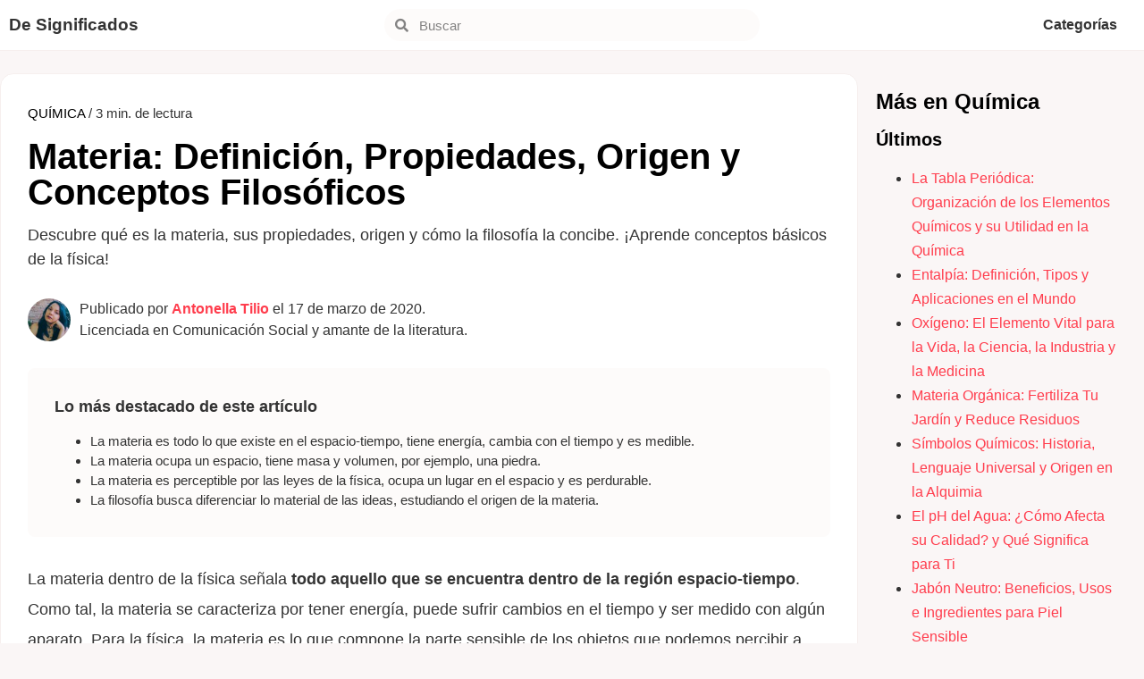

--- FILE ---
content_type: text/html; charset=UTF-8
request_url: https://designificados.com/materia/
body_size: 24401
content:
<!doctype html><html lang="es"><head><meta charset="UTF-8"><meta name="viewport" content="width=device-width, initial-scale=1"><link rel="profile" href="https://gmpg.org/xfn/11"><meta name='robots' content='index, follow, max-image-preview:large, max-snippet:-1, max-video-preview:-1' /><style>img:is([sizes="auto" i], [sizes^="auto," i]) { contain-intrinsic-size: 3000px 1500px }</style> <script id="cookieyes" type="text/javascript" src="https://cdn-cookieyes.com/client_data/f6e0d4e3b10aa97591030e9f/script.js"></script> <title>Materia: Definición, Propiedades, Origen y Conceptos Filosóficos</title><meta name="description" content="Descubre qué es la materia, sus propiedades, origen y cómo la filosofía la concibe. ¡Aprende conceptos básicos de la física!" /><link rel="canonical" href="https://designificados.com/materia/" /><meta property="og:locale" content="es_ES" /><meta property="og:type" content="article" /><meta property="og:title" content="Materia: Definición, Propiedades, Origen y Conceptos Filosóficos" /><meta property="og:description" content="Descubre qué es la materia, sus propiedades, origen y cómo la filosofía la concibe. ¡Aprende conceptos básicos de la física!" /><meta property="og:url" content="https://designificados.com/materia/" /><meta property="og:site_name" content="De Significados" /><meta property="article:published_time" content="2020-03-17T16:26:00+00:00" /><meta property="article:modified_time" content="2024-09-16T12:00:17+00:00" /><meta property="og:image" content="https://designificados.com/wp-content/uploads/2020/02/materia-jpg.webp" /><meta property="og:image:width" content="1920" /><meta property="og:image:height" content="1280" /><meta property="og:image:type" content="image/jpeg" /><meta name="author" content="Antonella Tilio" /><meta name="twitter:label1" content="Escrito por" /><meta name="twitter:data1" content="Antonella Tilio" /><meta name="twitter:label2" content="Tiempo de lectura" /><meta name="twitter:data2" content="3 minutos" /> <script type="application/ld+json" class="yoast-schema-graph">{"@context":"https://schema.org","@graph":[{"@type":"ScholarlyArticle","@id":"https://designificados.com/materia/#article","isPartOf":{"@id":"https://designificados.com/materia/"},"author":{"name":"Antonella Tilio","@id":"https://designificados.com/#/schema/person/eac0a30bffc482ef21eac0748878252c"},"headline":"Materia: Definición, Propiedades, Origen y Conceptos Filosóficos","datePublished":"2020-03-17T16:26:00+00:00","dateModified":"2024-09-16T12:00:17+00:00","mainEntityOfPage":{"@id":"https://designificados.com/materia/"},"wordCount":603,"commentCount":0,"publisher":{"@id":"https://designificados.com/#organization"},"image":{"@id":"https://designificados.com/materia/#primaryimage"},"thumbnailUrl":"https://designificados.com/wp-content/uploads/2020/02/materia-jpg.webp","articleSection":["Química"],"inLanguage":"es","potentialAction":[{"@type":"CommentAction","name":"Comment","target":["https://designificados.com/materia/#respond"]}]},{"@type":["WebPage","ItemPage"],"@id":"https://designificados.com/materia/","url":"https://designificados.com/materia/","name":"Materia: Definición, Propiedades, Origen y Conceptos Filosóficos","isPartOf":{"@id":"https://designificados.com/#website"},"primaryImageOfPage":{"@id":"https://designificados.com/materia/#primaryimage"},"image":{"@id":"https://designificados.com/materia/#primaryimage"},"thumbnailUrl":"https://designificados.com/wp-content/uploads/2020/02/materia-jpg.webp","datePublished":"2020-03-17T16:26:00+00:00","dateModified":"2024-09-16T12:00:17+00:00","description":"Descubre qué es la materia, sus propiedades, origen y cómo la filosofía la concibe. ¡Aprende conceptos básicos de la física!","breadcrumb":{"@id":"https://designificados.com/materia/#breadcrumb"},"inLanguage":"es","potentialAction":[{"@type":"ReadAction","target":["https://designificados.com/materia/"]}]},{"@type":"ImageObject","inLanguage":"es","@id":"https://designificados.com/materia/#primaryimage","url":"https://designificados.com/wp-content/uploads/2020/02/materia-jpg.webp","contentUrl":"https://designificados.com/wp-content/uploads/2020/02/materia-jpg.webp","width":1920,"height":1280,"caption":"La materia es la sustancia que conforma las cosas y las hace corpóreas."},{"@type":"BreadcrumbList","@id":"https://designificados.com/materia/#breadcrumb","itemListElement":[{"@type":"ListItem","position":1,"name":"Portada","item":"https://designificados.com/"},{"@type":"ListItem","position":2,"name":"Materia: Definición, Propiedades, Origen y Conceptos Filosóficos"}]},{"@type":"WebSite","@id":"https://designificados.com/#website","url":"https://designificados.com/","name":"De Significados","description":"El conocimiento transforma","publisher":{"@id":"https://designificados.com/#organization"},"potentialAction":[{"@type":"SearchAction","target":{"@type":"EntryPoint","urlTemplate":"https://designificados.com/?s={search_term_string}"},"query-input":{"@type":"PropertyValueSpecification","valueRequired":true,"valueName":"search_term_string"}}],"inLanguage":"es"},{"@type":"Organization","@id":"https://designificados.com/#organization","name":"De Significados","url":"https://designificados.com/","logo":{"@type":"ImageObject","inLanguage":"es","@id":"https://designificados.com/#/schema/logo/image/","url":"","contentUrl":"","caption":"De Significados"},"image":{"@id":"https://designificados.com/#/schema/logo/image/"}},{"@type":"Person","@id":"https://designificados.com/#/schema/person/eac0a30bffc482ef21eac0748878252c","name":"Antonella Tilio","image":{"@type":"ImageObject","inLanguage":"es","@id":"https://designificados.com/#/schema/person/image/","url":"https://secure.gravatar.com/avatar/f85fe08dfb5969659b9785a19a306a51e0ca003d03519c1ae3ef39604dcb0267?s=96&d=mm&r=g","contentUrl":"https://secure.gravatar.com/avatar/f85fe08dfb5969659b9785a19a306a51e0ca003d03519c1ae3ef39604dcb0267?s=96&d=mm&r=g","caption":"Antonella Tilio"},"description":"Licenciada en Comunicación Social por la Universidad Nacional de Córdoba (2022). Estudiante de Bibliotecología (2023). Auxiliar de biblioteca. Creadora de contenidos online desde enero de 2013. Amante de la literatura y el cine, combina sus dos pasiones compartiendo reseñas y recomendaciones en redes sociales. Crea contenidos para De Significados desde mayo de 2018.","sameAs":["https://www.linkedin.com/in/anto-tilio-9b8a43208/"],"url":"https://designificados.com/author/antonella/"}]}</script> <link rel="alternate" type="application/rss+xml" title="De Significados &raquo; Feed" href="https://designificados.com/feed/" /><link rel="alternate" type="application/rss+xml" title="De Significados &raquo; Feed de los comentarios" href="https://designificados.com/comments/feed/" /> <script id="wpp-js" src="https://designificados.com/wp-content/plugins/wordpress-popular-posts/assets/js/wpp.min.js?ver=7.3.3" data-sampling="0" data-sampling-rate="100" data-api-url="https://designificados.com/wp-json/wordpress-popular-posts" data-post-id="6380" data-token="2f68434a3f" data-lang="0" data-debug="0"></script> <link rel="alternate" type="application/rss+xml" title="De Significados &raquo; Comentario Materia: Definición, Propiedades, Origen y Conceptos Filosóficos del feed" href="https://designificados.com/materia/feed/" /><style id="debloat-structured-content-frontend-css">@-webkit-keyframes pulsate{0%{transform:scale(.1);opacity:0;}50%{opacity:1;}100%{transform:scale(1.2);opacity:0;}}@keyframes pulsate{0%{transform:scale(.1);opacity:0;}50%{opacity:1;}100%{transform:scale(1.2);opacity:0;}}@-moz-keyframes pulsate{0%{transform:scale(.1);opacity:0;}50%{opacity:1;}100%{transform:scale(1.2);opacity:0;}}@-o-keyframes pulsate{0%{transform:scale(.1);opacity:0;}50%{opacity:1;}100%{transform:scale(1.2);opacity:0;}}@-ms-keyframes pulsate{0%{transform:scale(.1);opacity:0;}50%{opacity:1;}100%{transform:scale(1.2);opacity:0;}}</style><style id="debloat-wp-block-library-css">@charset "UTF-8";:where(.wp-block-button__link){border-radius:9999px;box-shadow:none;padding:calc(.667em + 2px) calc(1.333em + 2px);text-decoration:none;}:root :where(.wp-block-button .wp-block-button__link.is-style-outline),:root :where(.wp-block-button.is-style-outline>.wp-block-button__link){border:2px solid;padding:.667em 1.333em;}:root :where(.wp-block-button .wp-block-button__link.is-style-outline:not(.has-text-color)),:root :where(.wp-block-button.is-style-outline>.wp-block-button__link:not(.has-text-color)){color:currentColor;}:root :where(.wp-block-button .wp-block-button__link.is-style-outline:not(.has-background)),:root :where(.wp-block-button.is-style-outline>.wp-block-button__link:not(.has-background)){background-color:initial;background-image:none;}:where(.wp-block-columns){margin-bottom:1.75em;}:where(.wp-block-columns.has-background){padding:1.25em 2.375em;}:where(.wp-block-post-comments input[type=submit]){border:none;}:where(.wp-block-cover-image:not(.has-text-color)),:where(.wp-block-cover:not(.has-text-color)){color:#fff;}:where(.wp-block-cover-image.is-light:not(.has-text-color)),:where(.wp-block-cover.is-light:not(.has-text-color)){color:#000;}:root :where(.wp-block-cover h1:not(.has-text-color)),:root :where(.wp-block-cover h2:not(.has-text-color)),:root :where(.wp-block-cover h3:not(.has-text-color)),:root :where(.wp-block-cover h4:not(.has-text-color)),:root :where(.wp-block-cover h5:not(.has-text-color)),:root :where(.wp-block-cover h6:not(.has-text-color)),:root :where(.wp-block-cover p:not(.has-text-color)){color:inherit;}:where(.wp-block-file){margin-bottom:1.5em;}:where(.wp-block-file__button){border-radius:2em;display:inline-block;padding:.5em 1em;}:where(.wp-block-file__button):is(a):active,:where(.wp-block-file__button):is(a):focus,:where(.wp-block-file__button):is(a):hover,:where(.wp-block-file__button):is(a):visited{box-shadow:none;color:#fff;opacity:.85;text-decoration:none;}:where(.wp-block-group.wp-block-group-is-layout-constrained){position:relative;}@keyframes show-content-image{0%{visibility:hidden;}99%{visibility:hidden;}to{visibility:visible;}}@keyframes turn-on-visibility{0%{opacity:0;}to{opacity:1;}}@keyframes turn-off-visibility{0%{opacity:1;visibility:visible;}99%{opacity:0;visibility:visible;}to{opacity:0;visibility:hidden;}}@keyframes lightbox-zoom-in{0%{transform:translate(calc(( -100vw + var(--wp--lightbox-scrollbar-width) ) / 2 + var(--wp--lightbox-initial-left-position)),calc(-50vh + var(--wp--lightbox-initial-top-position))) scale(var(--wp--lightbox-scale));}to{transform:translate(-50%,-50%) scale(1);}}@keyframes lightbox-zoom-out{0%{transform:translate(-50%,-50%) scale(1);visibility:visible;}99%{visibility:visible;}to{transform:translate(calc(( -100vw + var(--wp--lightbox-scrollbar-width) ) / 2 + var(--wp--lightbox-initial-left-position)),calc(-50vh + var(--wp--lightbox-initial-top-position))) scale(var(--wp--lightbox-scale));visibility:hidden;}}:where(.wp-block-latest-comments:not([style*=line-height] .wp-block-latest-comments__comment)){line-height:1.1;}:where(.wp-block-latest-comments:not([style*=line-height] .wp-block-latest-comments__comment-excerpt p)){line-height:1.8;}:root :where(.wp-block-latest-posts.is-grid){padding:0;}:root :where(.wp-block-latest-posts.wp-block-latest-posts__list){padding-left:0;}ol,ul{box-sizing:border-box;}:root :where(.wp-block-list.has-background){padding:1.25em 2.375em;}:where(.wp-block-navigation.has-background .wp-block-navigation-item a:not(.wp-element-button)),:where(.wp-block-navigation.has-background .wp-block-navigation-submenu a:not(.wp-element-button)){padding:.5em 1em;}:where(.wp-block-navigation .wp-block-navigation__submenu-container .wp-block-navigation-item a:not(.wp-element-button)),:where(.wp-block-navigation .wp-block-navigation__submenu-container .wp-block-navigation-submenu a:not(.wp-element-button)),:where(.wp-block-navigation .wp-block-navigation__submenu-container .wp-block-navigation-submenu button.wp-block-navigation-item__content),:where(.wp-block-navigation .wp-block-navigation__submenu-container .wp-block-pages-list__item button.wp-block-navigation-item__content){padding:.5em 1em;}@keyframes overlay-menu__fade-in-animation{0%{opacity:0;transform:translateY(.5em);}to{opacity:1;transform:translateY(0);}}:root :where(p.has-background){padding:1.25em 2.375em;}:where(p.has-text-color:not(.has-link-color)) a{color:inherit;}:where(.wp-block-post-comments-form) input:not([type=submit]),:where(.wp-block-post-comments-form) textarea{border:1px solid #949494;font-family:inherit;font-size:1em;}:where(.wp-block-post-comments-form) input:where(:not([type=submit]):not([type=checkbox])),:where(.wp-block-post-comments-form) textarea{padding:calc(.667em + 2px);}:where(.wp-block-post-excerpt){box-sizing:border-box;margin-bottom:var(--wp--style--block-gap);margin-top:var(--wp--style--block-gap);}:where(.wp-block-preformatted.has-background){padding:1.25em 2.375em;}:where(.wp-block-search__button){border:1px solid #ccc;padding:6px 10px;}:where(.wp-block-search__input){font-family:inherit;font-size:inherit;font-style:inherit;font-weight:inherit;letter-spacing:inherit;line-height:inherit;text-transform:inherit;}:where(.wp-block-search__button-inside .wp-block-search__inside-wrapper){border:1px solid #949494;box-sizing:border-box;padding:4px;}:where(.wp-block-search__button-inside .wp-block-search__inside-wrapper) :where(.wp-block-search__button){padding:4px 8px;}:root :where(.wp-block-separator.is-style-dots){height:auto;line-height:1;text-align:center;}:root :where(.wp-block-separator.is-style-dots):before{color:currentColor;content:"···";font-family:serif;font-size:1.5em;letter-spacing:2em;padding-left:2em;}:root :where(.wp-block-site-logo.is-style-rounded){border-radius:9999px;}:root :where(.wp-block-social-links .wp-social-link a){padding:.25em;}:root :where(.wp-block-social-links.is-style-logos-only .wp-social-link a){padding:0;}:root :where(.wp-block-social-links.is-style-pill-shape .wp-social-link a){padding-left:.6666666667em;padding-right:.6666666667em;}:root :where(.wp-block-tag-cloud.is-style-outline){display:flex;flex-wrap:wrap;gap:1ch;}:root :where(.wp-block-tag-cloud.is-style-outline a){border:1px solid;font-size:unset !important;margin-right:0;padding:1ch 2ch;text-decoration:none !important;}:root :where(.wp-block-table-of-contents){box-sizing:border-box;}:where(.wp-block-term-description){box-sizing:border-box;margin-bottom:var(--wp--style--block-gap);margin-top:var(--wp--style--block-gap);}:where(pre.wp-block-verse){font-family:inherit;}:root{--wp--preset--font-size--normal:16px;--wp--preset--font-size--huge:42px;}.screen-reader-text{border:0;clip-path:inset(50%);height:1px;margin:-1px;overflow:hidden;padding:0;position:absolute;width:1px;word-wrap:normal !important;}.screen-reader-text:focus{background-color:#ddd;clip-path:none;color:#444;display:block;font-size:1em;height:auto;left:5px;line-height:normal;padding:15px 23px 14px;text-decoration:none;top:5px;width:auto;z-index:100000;}html :where(.has-border-color){border-style:solid;}html :where([style*=border-top-color]){border-top-style:solid;}html :where([style*=border-right-color]){border-right-style:solid;}html :where([style*=border-bottom-color]){border-bottom-style:solid;}html :where([style*=border-left-color]){border-left-style:solid;}html :where([style*=border-width]){border-style:solid;}html :where([style*=border-top-width]){border-top-style:solid;}html :where([style*=border-right-width]){border-right-style:solid;}html :where([style*=border-bottom-width]){border-bottom-style:solid;}html :where([style*=border-left-width]){border-left-style:solid;}html :where(img[class*=wp-image-]){height:auto;max-width:100%;}:where(figure){margin:0 0 1em;}html :where(.is-position-sticky){--wp-admin--admin-bar--position-offset:var(--wp-admin--admin-bar--height,0px);}@media screen and (max-width:600px) { html :where(.is-position-sticky){--wp-admin--admin-bar--position-offset:0px;} }</style><style id='global-styles-inline-css'>:root{--wp--preset--aspect-ratio--square: 1;--wp--preset--aspect-ratio--4-3: 4/3;--wp--preset--aspect-ratio--3-4: 3/4;--wp--preset--aspect-ratio--3-2: 3/2;--wp--preset--aspect-ratio--2-3: 2/3;--wp--preset--aspect-ratio--16-9: 16/9;--wp--preset--aspect-ratio--9-16: 9/16;--wp--preset--color--black: #000000;--wp--preset--color--cyan-bluish-gray: #abb8c3;--wp--preset--color--white: #ffffff;--wp--preset--color--pale-pink: #f78da7;--wp--preset--color--vivid-red: #cf2e2e;--wp--preset--color--luminous-vivid-orange: #ff6900;--wp--preset--color--luminous-vivid-amber: #fcb900;--wp--preset--color--light-green-cyan: #7bdcb5;--wp--preset--color--vivid-green-cyan: #00d084;--wp--preset--color--pale-cyan-blue: #8ed1fc;--wp--preset--color--vivid-cyan-blue: #0693e3;--wp--preset--color--vivid-purple: #9b51e0;--wp--preset--gradient--vivid-cyan-blue-to-vivid-purple: linear-gradient(135deg,rgba(6,147,227,1) 0%,rgb(155,81,224) 100%);--wp--preset--gradient--light-green-cyan-to-vivid-green-cyan: linear-gradient(135deg,rgb(122,220,180) 0%,rgb(0,208,130) 100%);--wp--preset--gradient--luminous-vivid-amber-to-luminous-vivid-orange: linear-gradient(135deg,rgba(252,185,0,1) 0%,rgba(255,105,0,1) 100%);--wp--preset--gradient--luminous-vivid-orange-to-vivid-red: linear-gradient(135deg,rgba(255,105,0,1) 0%,rgb(207,46,46) 100%);--wp--preset--gradient--very-light-gray-to-cyan-bluish-gray: linear-gradient(135deg,rgb(238,238,238) 0%,rgb(169,184,195) 100%);--wp--preset--gradient--cool-to-warm-spectrum: linear-gradient(135deg,rgb(74,234,220) 0%,rgb(151,120,209) 20%,rgb(207,42,186) 40%,rgb(238,44,130) 60%,rgb(251,105,98) 80%,rgb(254,248,76) 100%);--wp--preset--gradient--blush-light-purple: linear-gradient(135deg,rgb(255,206,236) 0%,rgb(152,150,240) 100%);--wp--preset--gradient--blush-bordeaux: linear-gradient(135deg,rgb(254,205,165) 0%,rgb(254,45,45) 50%,rgb(107,0,62) 100%);--wp--preset--gradient--luminous-dusk: linear-gradient(135deg,rgb(255,203,112) 0%,rgb(199,81,192) 50%,rgb(65,88,208) 100%);--wp--preset--gradient--pale-ocean: linear-gradient(135deg,rgb(255,245,203) 0%,rgb(182,227,212) 50%,rgb(51,167,181) 100%);--wp--preset--gradient--electric-grass: linear-gradient(135deg,rgb(202,248,128) 0%,rgb(113,206,126) 100%);--wp--preset--gradient--midnight: linear-gradient(135deg,rgb(2,3,129) 0%,rgb(40,116,252) 100%);--wp--preset--font-size--small: 13px;--wp--preset--font-size--medium: 20px;--wp--preset--font-size--large: 36px;--wp--preset--font-size--x-large: 42px;--wp--preset--spacing--20: 0.44rem;--wp--preset--spacing--30: 0.67rem;--wp--preset--spacing--40: 1rem;--wp--preset--spacing--50: 1.5rem;--wp--preset--spacing--60: 2.25rem;--wp--preset--spacing--70: 3.38rem;--wp--preset--spacing--80: 5.06rem;--wp--preset--shadow--natural: 6px 6px 9px rgba(0, 0, 0, 0.2);--wp--preset--shadow--deep: 12px 12px 50px rgba(0, 0, 0, 0.4);--wp--preset--shadow--sharp: 6px 6px 0px rgba(0, 0, 0, 0.2);--wp--preset--shadow--outlined: 6px 6px 0px -3px rgba(255, 255, 255, 1), 6px 6px rgba(0, 0, 0, 1);--wp--preset--shadow--crisp: 6px 6px 0px rgba(0, 0, 0, 1);}:root { --wp--style--global--content-size: 800px;--wp--style--global--wide-size: 1200px; }:where(body) { margin: 0; }.wp-site-blocks > .alignleft { float: left; margin-right: 2em; }.wp-site-blocks > .alignright { float: right; margin-left: 2em; }.wp-site-blocks > .aligncenter { justify-content: center; margin-left: auto; margin-right: auto; }:where(.wp-site-blocks) > * { margin-block-start: 24px; margin-block-end: 0; }:where(.wp-site-blocks) > :first-child { margin-block-start: 0; }:where(.wp-site-blocks) > :last-child { margin-block-end: 0; }:root { --wp--style--block-gap: 24px; }:root :where(.is-layout-flow) > :first-child{margin-block-start: 0;}:root :where(.is-layout-flow) > :last-child{margin-block-end: 0;}:root :where(.is-layout-flow) > *{margin-block-start: 24px;margin-block-end: 0;}:root :where(.is-layout-constrained) > :first-child{margin-block-start: 0;}:root :where(.is-layout-constrained) > :last-child{margin-block-end: 0;}:root :where(.is-layout-constrained) > *{margin-block-start: 24px;margin-block-end: 0;}:root :where(.is-layout-flex){gap: 24px;}:root :where(.is-layout-grid){gap: 24px;}.is-layout-flow > .alignleft{float: left;margin-inline-start: 0;margin-inline-end: 2em;}.is-layout-flow > .alignright{float: right;margin-inline-start: 2em;margin-inline-end: 0;}.is-layout-flow > .aligncenter{margin-left: auto !important;margin-right: auto !important;}.is-layout-constrained > .alignleft{float: left;margin-inline-start: 0;margin-inline-end: 2em;}.is-layout-constrained > .alignright{float: right;margin-inline-start: 2em;margin-inline-end: 0;}.is-layout-constrained > .aligncenter{margin-left: auto !important;margin-right: auto !important;}.is-layout-constrained > :where(:not(.alignleft):not(.alignright):not(.alignfull)){max-width: var(--wp--style--global--content-size);margin-left: auto !important;margin-right: auto !important;}.is-layout-constrained > .alignwide{max-width: var(--wp--style--global--wide-size);}body .is-layout-flex{display: flex;}.is-layout-flex{flex-wrap: wrap;align-items: center;}.is-layout-flex > :is(*, div){margin: 0;}body .is-layout-grid{display: grid;}.is-layout-grid > :is(*, div){margin: 0;}body{padding-top: 0px;padding-right: 0px;padding-bottom: 0px;padding-left: 0px;}a:where(:not(.wp-element-button)){text-decoration: underline;}:root :where(.wp-element-button, .wp-block-button__link){background-color: #32373c;border-width: 0;color: #fff;font-family: inherit;font-size: inherit;line-height: inherit;padding: calc(0.667em + 2px) calc(1.333em + 2px);text-decoration: none;}.has-black-color{color: var(--wp--preset--color--black) !important;}.has-cyan-bluish-gray-color{color: var(--wp--preset--color--cyan-bluish-gray) !important;}.has-white-color{color: var(--wp--preset--color--white) !important;}.has-pale-pink-color{color: var(--wp--preset--color--pale-pink) !important;}.has-vivid-red-color{color: var(--wp--preset--color--vivid-red) !important;}.has-luminous-vivid-orange-color{color: var(--wp--preset--color--luminous-vivid-orange) !important;}.has-luminous-vivid-amber-color{color: var(--wp--preset--color--luminous-vivid-amber) !important;}.has-light-green-cyan-color{color: var(--wp--preset--color--light-green-cyan) !important;}.has-vivid-green-cyan-color{color: var(--wp--preset--color--vivid-green-cyan) !important;}.has-pale-cyan-blue-color{color: var(--wp--preset--color--pale-cyan-blue) !important;}.has-vivid-cyan-blue-color{color: var(--wp--preset--color--vivid-cyan-blue) !important;}.has-vivid-purple-color{color: var(--wp--preset--color--vivid-purple) !important;}.has-black-background-color{background-color: var(--wp--preset--color--black) !important;}.has-cyan-bluish-gray-background-color{background-color: var(--wp--preset--color--cyan-bluish-gray) !important;}.has-white-background-color{background-color: var(--wp--preset--color--white) !important;}.has-pale-pink-background-color{background-color: var(--wp--preset--color--pale-pink) !important;}.has-vivid-red-background-color{background-color: var(--wp--preset--color--vivid-red) !important;}.has-luminous-vivid-orange-background-color{background-color: var(--wp--preset--color--luminous-vivid-orange) !important;}.has-luminous-vivid-amber-background-color{background-color: var(--wp--preset--color--luminous-vivid-amber) !important;}.has-light-green-cyan-background-color{background-color: var(--wp--preset--color--light-green-cyan) !important;}.has-vivid-green-cyan-background-color{background-color: var(--wp--preset--color--vivid-green-cyan) !important;}.has-pale-cyan-blue-background-color{background-color: var(--wp--preset--color--pale-cyan-blue) !important;}.has-vivid-cyan-blue-background-color{background-color: var(--wp--preset--color--vivid-cyan-blue) !important;}.has-vivid-purple-background-color{background-color: var(--wp--preset--color--vivid-purple) !important;}.has-black-border-color{border-color: var(--wp--preset--color--black) !important;}.has-cyan-bluish-gray-border-color{border-color: var(--wp--preset--color--cyan-bluish-gray) !important;}.has-white-border-color{border-color: var(--wp--preset--color--white) !important;}.has-pale-pink-border-color{border-color: var(--wp--preset--color--pale-pink) !important;}.has-vivid-red-border-color{border-color: var(--wp--preset--color--vivid-red) !important;}.has-luminous-vivid-orange-border-color{border-color: var(--wp--preset--color--luminous-vivid-orange) !important;}.has-luminous-vivid-amber-border-color{border-color: var(--wp--preset--color--luminous-vivid-amber) !important;}.has-light-green-cyan-border-color{border-color: var(--wp--preset--color--light-green-cyan) !important;}.has-vivid-green-cyan-border-color{border-color: var(--wp--preset--color--vivid-green-cyan) !important;}.has-pale-cyan-blue-border-color{border-color: var(--wp--preset--color--pale-cyan-blue) !important;}.has-vivid-cyan-blue-border-color{border-color: var(--wp--preset--color--vivid-cyan-blue) !important;}.has-vivid-purple-border-color{border-color: var(--wp--preset--color--vivid-purple) !important;}.has-vivid-cyan-blue-to-vivid-purple-gradient-background{background: var(--wp--preset--gradient--vivid-cyan-blue-to-vivid-purple) !important;}.has-light-green-cyan-to-vivid-green-cyan-gradient-background{background: var(--wp--preset--gradient--light-green-cyan-to-vivid-green-cyan) !important;}.has-luminous-vivid-amber-to-luminous-vivid-orange-gradient-background{background: var(--wp--preset--gradient--luminous-vivid-amber-to-luminous-vivid-orange) !important;}.has-luminous-vivid-orange-to-vivid-red-gradient-background{background: var(--wp--preset--gradient--luminous-vivid-orange-to-vivid-red) !important;}.has-very-light-gray-to-cyan-bluish-gray-gradient-background{background: var(--wp--preset--gradient--very-light-gray-to-cyan-bluish-gray) !important;}.has-cool-to-warm-spectrum-gradient-background{background: var(--wp--preset--gradient--cool-to-warm-spectrum) !important;}.has-blush-light-purple-gradient-background{background: var(--wp--preset--gradient--blush-light-purple) !important;}.has-blush-bordeaux-gradient-background{background: var(--wp--preset--gradient--blush-bordeaux) !important;}.has-luminous-dusk-gradient-background{background: var(--wp--preset--gradient--luminous-dusk) !important;}.has-pale-ocean-gradient-background{background: var(--wp--preset--gradient--pale-ocean) !important;}.has-electric-grass-gradient-background{background: var(--wp--preset--gradient--electric-grass) !important;}.has-midnight-gradient-background{background: var(--wp--preset--gradient--midnight) !important;}.has-small-font-size{font-size: var(--wp--preset--font-size--small) !important;}.has-medium-font-size{font-size: var(--wp--preset--font-size--medium) !important;}.has-large-font-size{font-size: var(--wp--preset--font-size--large) !important;}.has-x-large-font-size{font-size: var(--wp--preset--font-size--x-large) !important;}
:root :where(.wp-block-pullquote){font-size: 1.5em;line-height: 1.6;}</style><style id='ez-toc-exclude-toggle-css-inline-css'>#ez-toc-container input[type="checkbox"]:checked + nav, #ez-toc-widget-container input[type="checkbox"]:checked + nav {opacity: 0;max-height: 0;border: none;display: none;}</style><style id="wordpress-popular-posts-css-css">.wpp-list{}.wpp-list li{overflow:hidden;float:none;clear:both;margin-bottom:1rem}.wpp-list li:last-of-type{margin-bottom:0}.wpp-thumbnail{display:inline;float:left;margin:0 1rem 0 0;border:none}.wpp-excerpt:empty{display:none}.wpp-meta,.post-stats{display:block;font-size:.8em}.wpp-meta:empty,.post-stats:empty{display:none}</style><style id="debloat-parent-style-css">html{line-height:1.15;-webkit-text-size-adjust:100%;}*,*::before,*::after{box-sizing:border-box;}body{margin:0;font-family:-apple-system,BlinkMacSystemFont,"Segoe UI",Roboto,"Helvetica Neue",Arial,"Noto Sans",sans-serif,"Apple Color Emoji","Segoe UI Emoji","Segoe UI Symbol","Noto Color Emoji";font-size:1rem;font-weight:400;line-height:1.5;color:#333;background-color:#fff;-webkit-font-smoothing:antialiased;-moz-osx-font-smoothing:grayscale;}h1,h2,h3,h4,h5,h6{margin-block-start:.5rem;margin-block-end:1rem;font-family:inherit;font-weight:500;line-height:1.2;color:inherit;}h1{font-size:2.5rem;}h3{font-size:1.75rem;}h4{font-size:1.5rem;}h5{font-size:1.25rem;}p{margin-block-start:0;margin-block-end:.9rem;}a{background-color:transparent;text-decoration:none;color:#c36;}a:hover,a:active{color:#336;}a:not([href]):not([tabindex]){color:inherit;text-decoration:none;}a:not([href]):not([tabindex]):hover,a:not([href]):not([tabindex]):focus{color:inherit;text-decoration:none;}a:not([href]):not([tabindex]):focus{outline:0;}b,strong{font-weight:bolder;}img{border-style:none;height:auto;max-width:100%;}figcaption{font-size:16px;color:#333;line-height:1.4;font-style:italic;font-weight:400;}[hidden]{display:none;}@media print { *,*:before,*:after{background:transparent !important;color:#000 !important;box-shadow:none !important;text-shadow:none !important;}a,a:visited{text-decoration:underline;}a[href]:after{content:" (" attr(href) ")";}a[href^="#"]:after,a[href^="javascript:"]:after{content:"";}pre,blockquote{-moz-column-break-inside:avoid;break-inside:avoid;border:1px solid #ccc;}tr,img{-moz-column-break-inside:avoid;break-inside:avoid;}p,h2,h3{orphans:3;widows:3;}h2,h3{-moz-column-break-after:avoid;break-after:avoid;} }label{display:inline-block;line-height:1;vertical-align:middle;}button,input,optgroup,select,textarea{font-family:inherit;font-size:1rem;line-height:1.5;margin:0;}input[type=text],input[type=date],input[type=email],input[type=number],input[type=password],input[type=search],input[type=tel],input[type=url],select,textarea{width:100%;border:solid 1px #666;border-radius:3px;padding:.5rem 1rem;transition:all .3s;}input[type=text]:focus,input[type=date]:focus,input[type=email]:focus,input[type=number]:focus,input[type=password]:focus,input[type=search]:focus,input[type=tel]:focus,input[type=url]:focus,select:focus,textarea:focus{border-color:#333;}button,input{overflow:visible;}button,[type=button],[type=reset],[type=submit]{width:auto;-webkit-appearance:button;}button,[type=submit],[type=button]{display:inline-block;font-weight:400;color:#c36;text-align:center;white-space:nowrap;-webkit-user-select:none;-moz-user-select:none;user-select:none;background-color:transparent;border:1px solid #c36;padding:.5rem 1rem;font-size:1rem;border-radius:3px;transition:all .3s;}button:focus:not(:focus-visible),[type=submit]:focus:not(:focus-visible),[type=button]:focus:not(:focus-visible){outline:none;}button:hover,button:focus,[type=submit]:hover,[type=submit]:focus,[type=button]:hover,[type=button]:focus{color:#fff;background-color:#c36;text-decoration:none;}button:not(:disabled),[type=submit]:not(:disabled),[type=button]:not(:disabled){cursor:pointer;}[type=checkbox],[type=radio]{box-sizing:border-box;padding:0;}[type=number]::-webkit-inner-spin-button,[type=number]::-webkit-outer-spin-button{height:auto;}[type=search]{-webkit-appearance:textfield;outline-offset:-2px;}[type=search]::-webkit-search-decoration{-webkit-appearance:none;}::-webkit-file-upload-button{-webkit-appearance:button;font:inherit;}dl,dt,dd,ol,ul,li{margin-block-start:0;margin-block-end:0;border:0;outline:0;font-size:100%;vertical-align:baseline;background:transparent;}</style><style id="debloat-hello-elementor-css">html{line-height:1.15;-webkit-text-size-adjust:100%;}*,:after,:before{box-sizing:border-box;}body{margin:0;font-family:-apple-system,BlinkMacSystemFont,Segoe UI,Roboto,Helvetica Neue,Arial,Noto Sans,sans-serif,Apple Color Emoji,Segoe UI Emoji,Segoe UI Symbol,Noto Color Emoji;font-size:1rem;font-weight:400;line-height:1.5;color:#333;background-color:#fff;-webkit-font-smoothing:antialiased;-moz-osx-font-smoothing:grayscale;}h1,h2,h3,h4,h5,h6{margin-block-start:.5rem;margin-block-end:1rem;font-family:inherit;font-weight:500;line-height:1.2;color:inherit;}h1{font-size:2.5rem;}h3{font-size:1.75rem;}h4{font-size:1.5rem;}h5{font-size:1.25rem;}p{margin-block-start:0;margin-block-end:.9rem;}a{background-color:transparent;text-decoration:none;color:#c36;}a:active,a:hover{color:#336;}a:not([href]):not([tabindex]),a:not([href]):not([tabindex]):focus,a:not([href]):not([tabindex]):hover{color:inherit;text-decoration:none;}a:not([href]):not([tabindex]):focus{outline:0;}b,strong{font-weight:bolder;}img{border-style:none;height:auto;max-width:100%;}figcaption{font-size:16px;color:#333;line-height:1.4;font-style:italic;font-weight:400;}[hidden],template{display:none;}@media print { *,:after,:before{background:transparent !important;color:#000 !important;box-shadow:none !important;text-shadow:none !important;}a,a:visited{text-decoration:underline;}a[href]:after{content:" (" attr(href) ")";}a[href^="#"]:after,a[href^="javascript:"]:after{content:"";}blockquote,pre{-moz-column-break-inside:avoid;break-inside:avoid;border:1px solid #ccc;}img,tr{-moz-column-break-inside:avoid;break-inside:avoid;}h2,h3,p{orphans:3;widows:3;}h2,h3{-moz-column-break-after:avoid;break-after:avoid;} }label{display:inline-block;line-height:1;vertical-align:middle;}button,input,optgroup,select,textarea{font-family:inherit;font-size:1rem;line-height:1.5;margin:0;}input[type=date],input[type=email],input[type=number],input[type=password],input[type=search],input[type=tel],input[type=text],input[type=url],select,textarea{width:100%;border:1px solid #666;border-radius:3px;padding:.5rem 1rem;transition:all .3s;}input[type=date]:focus,input[type=email]:focus,input[type=number]:focus,input[type=password]:focus,input[type=search]:focus,input[type=tel]:focus,input[type=text]:focus,input[type=url]:focus,select:focus,textarea:focus{border-color:#333;}button,input{overflow:visible;}[type=button],[type=reset],[type=submit],button{width:auto;-webkit-appearance:button;}[type=button],[type=submit],button{display:inline-block;font-weight:400;color:#c36;text-align:center;white-space:nowrap;-webkit-user-select:none;-moz-user-select:none;user-select:none;background-color:transparent;border:1px solid #c36;padding:.5rem 1rem;font-size:1rem;border-radius:3px;transition:all .3s;}[type=button]:focus:not(:focus-visible),[type=submit]:focus:not(:focus-visible),button:focus:not(:focus-visible){outline:none;}[type=button]:focus,[type=button]:hover,[type=submit]:focus,[type=submit]:hover,button:focus,button:hover{color:#fff;background-color:#c36;text-decoration:none;}[type=button]:not(:disabled),[type=submit]:not(:disabled),button:not(:disabled){cursor:pointer;}[type=checkbox],[type=radio]{box-sizing:border-box;padding:0;}[type=number]::-webkit-inner-spin-button,[type=number]::-webkit-outer-spin-button{height:auto;}[type=search]{-webkit-appearance:textfield;outline-offset:-2px;}[type=search]::-webkit-search-decoration{-webkit-appearance:none;}::-webkit-file-upload-button{-webkit-appearance:button;font:inherit;}dd,dl,dt,li,ol,ul{margin-block-start:0;margin-block-end:0;border:0;outline:0;font-size:100%;vertical-align:baseline;background:transparent;}</style><style id="debloat-hello-elementor-theme-style-css">@charset "UTF-8";.wp-caption{margin-block-end:1.25rem;max-width:100%;}.wp-caption img{display:block;margin-inline:auto;}.wp-caption-text{margin:0;}.screen-reader-text{clip:rect(1px,1px,1px,1px);height:1px;overflow:hidden;position:absolute !important;width:1px;word-wrap:normal !important;}.screen-reader-text:focus{background-color:#eee;clip:auto !important;clip-path:none;color:#333;display:block;font-size:1rem;height:auto;left:5px;line-height:normal;padding:12px 24px;text-decoration:none;top:5px;width:auto;z-index:100000;}</style><style id="debloat-hello-elementor-header-footer-css">@charset "UTF-8";</style><style id="debloat-elementor-frontend-css">.elementor-screen-only,.screen-reader-text,.screen-reader-text span,.ui-helper-hidden-accessible{height:1px;margin:-1px;overflow:hidden;padding:0;position:absolute;top:-10000em;width:1px;clip:rect(0,0,0,0);border:0;}.elementor *,.elementor :after,.elementor :before{box-sizing:border-box;}.elementor a{box-shadow:none;text-decoration:none;}.elementor img{border:none;border-radius:0;box-shadow:none;height:auto;max-width:100%;}.elementor .elementor-widget:not(.elementor-widget-text-editor):not(.elementor-widget-theme-post-content) figure{margin:0;}.elementor .elementor-background-video-container.elementor-loading{opacity:0;}.elementor .elementor-background-video-embed{max-width:none;}.elementor .elementor-background-video,.elementor .elementor-background-video-embed,.elementor .elementor-background-video-hosted{left:50%;position:absolute;top:50%;transform:translate(-50%,-50%);}.elementor-element{--flex-direction:initial;--flex-wrap:initial;--justify-content:initial;--align-items:initial;--align-content:initial;--gap:initial;--flex-basis:initial;--flex-grow:initial;--flex-shrink:initial;--order:initial;--align-self:initial;align-self:var(--align-self);flex-basis:var(--flex-basis);flex-grow:var(--flex-grow);flex-shrink:var(--flex-shrink);order:var(--order);}.elementor-element:where(.e-con-full,.elementor-widget){align-content:var(--align-content);align-items:var(--align-items);flex-direction:var(--flex-direction);flex-wrap:var(--flex-wrap);gap:var(--row-gap) var(--column-gap);justify-content:var(--justify-content);}.elementor-invisible{visibility:hidden;}:root{--page-title-display:block;}.elementor-page-title,h1.entry-title{display:var(--page-title-display);}@keyframes eicon-spin{0%{transform:rotate(0deg);}to{transform:rotate(359deg);}}.elementor-section{position:relative;}.elementor-section .elementor-container{display:flex;margin-left:auto;margin-right:auto;position:relative;}@media (max-width:1024px) { .elementor-section .elementor-container{flex-wrap:wrap;} }.elementor-section.elementor-section-boxed>.elementor-container{max-width:1140px;}.elementor-section.elementor-section-items-middle>.elementor-container{align-items:center;}.elementor-widget-wrap{align-content:flex-start;flex-wrap:wrap;position:relative;width:100%;}.elementor:not(.elementor-bc-flex-widget) .elementor-widget-wrap{display:flex;}.elementor-widget-wrap>.elementor-element{width:100%;}.elementor-widget{position:relative;}.elementor-widget:not(:last-child){margin-bottom:var(--kit-widget-spacing,20px);}.elementor-column{display:flex;min-height:1px;position:relative;}.elementor-column-gap-default>.elementor-column>.elementor-element-populated{padding:10px;}.elementor-column-gap-wide>.elementor-column>.elementor-element-populated{padding:20px;}@media (min-width:976px) { .elementor-column.elementor-col-10,.elementor-column[data-col="10"]{width:10%;}.elementor-column.elementor-col-11,.elementor-column[data-col="11"]{width:11.111%;}.elementor-column.elementor-col-12,.elementor-column[data-col="12"]{width:12.5%;}.elementor-column.elementor-col-14,.elementor-column[data-col="14"]{width:14.285%;}.elementor-column.elementor-col-16,.elementor-column[data-col="16"]{width:16.666%;}.elementor-column.elementor-col-20,.elementor-column[data-col="20"]{width:20%;}.elementor-column.elementor-col-25,.elementor-column[data-col="25"]{width:25%;}.elementor-column.elementor-col-30,.elementor-column[data-col="30"]{width:30%;}.elementor-column.elementor-col-33,.elementor-column[data-col="33"]{width:33.333%;}.elementor-column.elementor-col-40,.elementor-column[data-col="40"]{width:40%;}.elementor-column.elementor-col-50,.elementor-column[data-col="50"]{width:50%;}.elementor-column.elementor-col-60,.elementor-column[data-col="60"]{width:60%;}.elementor-column.elementor-col-66,.elementor-column[data-col="66"]{width:66.666%;}.elementor-column.elementor-col-70,.elementor-column[data-col="70"]{width:70%;}.elementor-column.elementor-col-75,.elementor-column[data-col="75"]{width:75%;}.elementor-column.elementor-col-80,.elementor-column[data-col="80"]{width:80%;}.elementor-column.elementor-col-83,.elementor-column[data-col="83"]{width:83.333%;}.elementor-column.elementor-col-90,.elementor-column[data-col="90"]{width:90%;}.elementor-column.elementor-col-100,.elementor-column[data-col="100"]{width:100%;} }@media (max-width:975px) { .elementor-column{width:100%;} }@media (prefers-reduced-motion:no-preference) { html{scroll-behavior:smooth;} }.elementor-element:where(:not(.e-con)):where(:not(.e-div-block-base)) .elementor-widget-container,.elementor-element:where(:not(.e-con)):where(:not(.e-div-block-base)):not(:has(.elementor-widget-container)){transition:background .3s,border .3s,border-radius .3s,box-shadow .3s,transform var(--e-transform-transition-duration,.4s);}.elementor-heading-title{line-height:1;margin:0;padding:0;}.elementor-button{background-color:#69727d;border-radius:3px;color:#fff;display:inline-block;font-size:15px;line-height:1;padding:12px 24px;fill:#fff;text-align:center;transition:all .3s;}.elementor-button:focus,.elementor-button:hover,.elementor-button:visited{color:#fff;}.elementor-button.elementor-size-xs{border-radius:2px;font-size:13px;padding:10px 20px;}.elementor-button span{text-decoration:inherit;}@media (max-width:975px) { .elementor .elementor-hidden-mobile,.elementor .elementor-hidden-phone{display:none;} }@media (min-width:976px) and (max-width:1024px) { .elementor .elementor-hidden-tablet{display:none;} }</style><style id="debloat-elementor-post-11727-css">.elementor-kit-11727{--e-global-color-primary:#000;--e-global-color-secondary:#333;--e-global-color-text:#333;--e-global-color-accent:#ff3d4d;--e-global-color-f9b3599:rgba(246,239,238,.29);--e-global-color-2d51372:#fff;--e-global-color-cb8f065:#ff3d4d;--e-global-color-2a139bf:#6b6b6b;--e-global-color-8894b9c:#b2b2b2;--e-global-color-47c050f:#ffc017;--e-global-color-178c618:#f6efee;--e-global-color-f3a7fe3:rgba(246,239,238,.5);--e-global-typography-primary-font-family:"Helvetica";--e-global-typography-primary-font-weight:600;--e-global-typography-secondary-font-family:"Helvetica";--e-global-typography-secondary-font-weight:400;--e-global-typography-text-font-family:"Helvetica";--e-global-typography-text-font-weight:400;--e-global-typography-accent-font-family:"Helvetica";--e-global-typography-accent-font-weight:500;background-color:var(--e-global-color-f3a7fe3);font-size:18px;}.elementor-kit-11727 button,.elementor-kit-11727 input[type="button"],.elementor-kit-11727 input[type="submit"],.elementor-kit-11727 .elementor-button{background-color:var(--e-global-color-accent);font-family:"Helvetica",Sans-serif;font-size:14px;font-weight:700;color:var(--e-global-color-2d51372);border-style:none;border-radius:80px 80px 80px 80px;padding:10px 20px 10px 20px;}.elementor-kit-11727 button:hover,.elementor-kit-11727 button:focus,.elementor-kit-11727 input[type="button"]:hover,.elementor-kit-11727 input[type="button"]:focus,.elementor-kit-11727 input[type="submit"]:hover,.elementor-kit-11727 input[type="submit"]:focus,.elementor-kit-11727 .elementor-button:hover,.elementor-kit-11727 .elementor-button:focus{background-color:var(--e-global-color-cb8f065);border-style:none;border-radius:80px 80px 80px 80px;}.elementor-kit-11727 a{color:var(--e-global-color-accent);}.elementor-kit-11727 a:hover{text-decoration:underline;}.elementor-kit-11727 h3{font-weight:bold;}.elementor-kit-11727 h4{font-weight:bold;}.elementor-kit-11727 img{border-radius:4px 4px 4px 4px;}.elementor-kit-11727 input:not([type="button"]):not([type="submit"]),.elementor-kit-11727 textarea,.elementor-kit-11727 .elementor-field-textual{border-style:solid;border-width:1px 1px 1px 1px;border-color:var(--e-global-color-178c618);border-radius:7px 7px 7px 7px;}.elementor-kit-11727 input:focus:not([type="button"]):not([type="submit"]),.elementor-kit-11727 textarea:focus,.elementor-kit-11727 .elementor-field-textual:focus{border-style:none;}.elementor-section.elementor-section-boxed > .elementor-container{max-width:100%;}.elementor-widget:not(:last-child){margin-block-end:20px;}.elementor-element{--widgets-spacing:20px 20px;--widgets-spacing-row:20px;--widgets-spacing-column:20px;}@media (max-width:1024px) { .elementor-section.elementor-section-boxed > .elementor-container{max-width:1024px;} }@media (max-width:975px) { .elementor-section.elementor-section-boxed > .elementor-container{max-width:767px;} }.post-info,#sidebar ul li a{font-size:16px;}.elementor-widget-theme-post-content{line-height:34px;}.elementor-widget-theme-post-content p{margin-bottom:30px;}.elementor-widget-theme-post-content p:last-child{margin-bottom:0;}#sidebar{}.elementor-location-header a,.elementor-location-footer a,.elementor-button:hover{text-decoration:none !important;}input:focus{border:1px solid red;}.post-excerpt .elementor-widget-container{color:var(--e-global-color-2a139bf);margin-bottom:30px;}.post-info{margin-bottom:30px;}.post-info.bottom{padding-top:30px;}.post-info .elementor-button{margin-top:.9em;}.post-info img{width:48px;height:48px;border-radius:50%;margin-right:10px;}.post-info h4{margin-bottom:0;}.post-info > div{align-items:center;display:flex;margin-bottom:var(--wp--preset--spacing--20);}.post-info > div:last-child{margin-bottom:0;}.post-info > div > div{flex:1;}.post-info p{margin-bottom:0;}.post-data a{font-weight:600;}.post-title-top{font-size:15px;}.post-title-top a{text-transform:uppercase;}blockquote,.highlights{background-color:var(--e-global-color-f9b3599);margin:0 0 30px 0;padding:30px 30px;border-radius:8px;}.highlights ul{font-size:15px;}.elementor-widget-theme-post-content ul,.elementor-widget-theme-post-content ol{margin-bottom:30px;}#sidebar ul li a{line-height:1.3px;}.elementor-widget-theme-post-content a{text-decoration:underline;}.wp-caption-text{padding-top:5px;font-size:14px;color:#555;}.how-to-cite p:first-child{margin-bottom:5px;}.how-to-cite p:last-child{font-size:14px;}.how-to-cite{line-height:18px;padding:30px 0px;border-bottom:1px solid var(--e-global-color-178c618);border-top:1px solid var(--e-global-color-178c618);margin-bottom:30px;}.yarpp-related p{margin-bottom:0;}</style><style id="debloat-widget-heading-css">.elementor-widget-heading .elementor-heading-title[class*=elementor-size-]>a{color:inherit;font-size:inherit;line-height:inherit;}.elementor-widget-heading .elementor-heading-title.elementor-size-medium{font-size:19px;}</style><style id="debloat-widget-theme-elements-css">.elementor-search-form{display:block;transition:.2s;}.elementor-search-form button,.elementor-search-form input[type=search]{-webkit-appearance:none;-moz-appearance:none;background:none;border:0;display:inline-block;font-size:15px;line-height:1;margin:0;min-width:0;padding:0;vertical-align:middle;white-space:normal;}.elementor-search-form button:focus,.elementor-search-form input[type=search]:focus{color:inherit;outline:0;}.elementor-search-form__container{border:0 solid transparent;display:flex;min-height:50px;overflow:hidden;transition:.2s;}.elementor-search-form__container:not(.elementor-search-form--full-screen){background:#f1f2f3;}.elementor-search-form__input{color:#3f444b;flex-basis:100%;transition:color .2s;}.elementor-search-form__input::-moz-placeholder{color:inherit;font-family:inherit;opacity:.6;}.elementor-search-form__input::placeholder{color:inherit;font-family:inherit;opacity:.6;}.elementor-search-form--skin-minimal .elementor-search-form__icon{align-items:center;color:#3f444b;display:flex;justify-content:flex-end;opacity:.6;fill:#3f444b;font-size:var(--e-search-form-icon-size-minimal,15px);}.elementor-search-form--skin-minimal:focus-within{outline-style:solid;outline-width:2px;}</style><style id="debloat-elementor-icons-shared-0-css">.fa,.fab,.fad,.fal,.far,.fas{-moz-osx-font-smoothing:grayscale;-webkit-font-smoothing:antialiased;display:inline-block;font-style:normal;font-variant:normal;text-rendering:auto;line-height:1;}@-webkit-keyframes fa-spin{0%{-webkit-transform:rotate(0deg);transform:rotate(0deg);}to{-webkit-transform:rotate(1turn);transform:rotate(1turn);}}@keyframes fa-spin{0%{-webkit-transform:rotate(0deg);transform:rotate(0deg);}to{-webkit-transform:rotate(1turn);transform:rotate(1turn);}}.fa-search:before{content:"";}</style><style id="debloat-elementor-icons-fa-solid-css">@font-face{font-family:"Font Awesome 5 Free";font-style:normal;font-weight:900;font-display:block;src:url("https://designificados.com/wp-content/plugins/elementor/assets/lib/font-awesome/css/../webfonts/fa-solid-900.eot");src:url("https://designificados.com/wp-content/plugins/elementor/assets/lib/font-awesome/css/../webfonts/fa-solid-900.eot?#iefix") format("embedded-opentype"),url("https://designificados.com/wp-content/plugins/elementor/assets/lib/font-awesome/css/../webfonts/fa-solid-900.woff2") format("woff2"),url("https://designificados.com/wp-content/plugins/elementor/assets/lib/font-awesome/css/../webfonts/fa-solid-900.woff") format("woff"),url("https://designificados.com/wp-content/plugins/elementor/assets/lib/font-awesome/css/../webfonts/fa-solid-900.ttf") format("truetype"),url("https://designificados.com/wp-content/plugins/elementor/assets/lib/font-awesome/css/../webfonts/fa-solid-900.svg#fontawesome") format("svg");}.fa,.fas{font-family:"Font Awesome 5 Free";font-weight:900;}</style><style id="debloat-widget-nav-menu-css">@charset "UTF-8";.elementor-item:after,.elementor-item:before{display:block;position:absolute;transition:.3s;transition-timing-function:cubic-bezier(.58,.3,.005,1);}.elementor-item:not(:hover):not(:focus):not(.elementor-item-active):not(.highlighted):after,.elementor-item:not(:hover):not(:focus):not(.elementor-item-active):not(.highlighted):before{opacity:0;}.elementor-item-active:after,.elementor-item-active:before,.elementor-item.highlighted:after,.elementor-item.highlighted:before,.elementor-item:focus:after,.elementor-item:focus:before,.elementor-item:hover:after,.elementor-item:hover:before{transform:scale(1);}.e--pointer-double-line .elementor-item:after,.e--pointer-double-line .elementor-item:before,.e--pointer-overline .elementor-item:after,.e--pointer-overline .elementor-item:before,.e--pointer-underline .elementor-item:after,.e--pointer-underline .elementor-item:before{background-color:#3f444b;height:3px;left:0;width:100%;z-index:2;}.e--pointer-double-line .elementor-item:after,.e--pointer-underline .elementor-item:after{bottom:0;content:"";}.elementor-nav-menu--main .elementor-nav-menu a{transition:.4s;}.elementor-nav-menu--main .elementor-nav-menu a,.elementor-nav-menu--main .elementor-nav-menu a.highlighted,.elementor-nav-menu--main .elementor-nav-menu a:focus,.elementor-nav-menu--main .elementor-nav-menu a:hover{padding:13px 20px;}.elementor-nav-menu--main .elementor-nav-menu ul{border-style:solid;border-width:0;padding:0;position:absolute;width:12em;}.elementor-nav-menu--layout-horizontal{display:flex;}.elementor-nav-menu--layout-horizontal .elementor-nav-menu{display:flex;flex-wrap:wrap;}.elementor-nav-menu--layout-horizontal .elementor-nav-menu a{flex-grow:1;white-space:nowrap;}.elementor-nav-menu--layout-horizontal .elementor-nav-menu>li{display:flex;}.elementor-nav-menu--layout-horizontal .elementor-nav-menu>li ul,.elementor-nav-menu--layout-horizontal .elementor-nav-menu>li>.scroll-down{top:100% !important;}.elementor-nav-menu--layout-horizontal .elementor-nav-menu>li:not(:first-child)>a{margin-inline-start:var(--e-nav-menu-horizontal-menu-item-margin);}.elementor-nav-menu--layout-horizontal .elementor-nav-menu>li:not(:first-child)>.scroll-down,.elementor-nav-menu--layout-horizontal .elementor-nav-menu>li:not(:first-child)>.scroll-up,.elementor-nav-menu--layout-horizontal .elementor-nav-menu>li:not(:first-child)>ul{left:var(--e-nav-menu-horizontal-menu-item-margin) !important;}.elementor-nav-menu--layout-horizontal .elementor-nav-menu>li:not(:last-child)>a{margin-inline-end:var(--e-nav-menu-horizontal-menu-item-margin);}.elementor-nav-menu--layout-horizontal .elementor-nav-menu>li:not(:last-child):after{align-self:center;border-color:var(--e-nav-menu-divider-color,#000);border-left-style:var(--e-nav-menu-divider-style,solid);border-left-width:var(--e-nav-menu-divider-width,2px);content:var(--e-nav-menu-divider-content,none);height:var(--e-nav-menu-divider-height,35%);}.elementor-nav-menu__align-end .elementor-nav-menu{justify-content:flex-end;margin-inline-start:auto;}.elementor-nav-menu__align-end .elementor-nav-menu--layout-vertical>ul>li>a{justify-content:flex-end;}.elementor-widget-nav-menu .elementor-widget-container{display:flex;flex-direction:column;}.elementor-nav-menu{position:relative;z-index:2;}.elementor-nav-menu:after{clear:both;content:" ";display:block;font:0/0 serif;height:0;overflow:hidden;visibility:hidden;}.elementor-nav-menu,.elementor-nav-menu li,.elementor-nav-menu ul{display:block;line-height:normal;list-style:none;margin:0;padding:0;-webkit-tap-highlight-color:rgba(0,0,0,0);}.elementor-nav-menu ul{display:none;}.elementor-nav-menu ul ul a,.elementor-nav-menu ul ul a:active,.elementor-nav-menu ul ul a:focus,.elementor-nav-menu ul ul a:hover{border-left:16px solid transparent;}.elementor-nav-menu ul ul ul a,.elementor-nav-menu ul ul ul a:active,.elementor-nav-menu ul ul ul a:focus,.elementor-nav-menu ul ul ul a:hover{border-left:24px solid transparent;}.elementor-nav-menu ul ul ul ul a,.elementor-nav-menu ul ul ul ul a:active,.elementor-nav-menu ul ul ul ul a:focus,.elementor-nav-menu ul ul ul ul a:hover{border-left:32px solid transparent;}.elementor-nav-menu ul ul ul ul ul a,.elementor-nav-menu ul ul ul ul ul a:active,.elementor-nav-menu ul ul ul ul ul a:focus,.elementor-nav-menu ul ul ul ul ul a:hover{border-left:40px solid transparent;}.elementor-nav-menu a,.elementor-nav-menu li{position:relative;}.elementor-nav-menu li{border-width:0;}.elementor-nav-menu a{align-items:center;display:flex;}.elementor-nav-menu a,.elementor-nav-menu a:focus,.elementor-nav-menu a:hover{line-height:20px;padding:10px 20px;}.elementor-nav-menu--dropdown .elementor-item.elementor-item-active,.elementor-nav-menu--dropdown .elementor-item.highlighted,.elementor-nav-menu--dropdown .elementor-item:focus,.elementor-nav-menu--dropdown .elementor-item:hover,.elementor-sub-item.elementor-item-active,.elementor-sub-item.highlighted,.elementor-sub-item:focus,.elementor-sub-item:hover{background-color:#3f444b;color:#fff;}.elementor-nav-menu--dropdown{background-color:#fff;font-size:13px;}.elementor-nav-menu--dropdown-none .elementor-menu-toggle,.elementor-nav-menu--dropdown-none .elementor-nav-menu--dropdown{display:none;}.elementor-nav-menu--dropdown.elementor-nav-menu__container{margin-top:10px;overflow-x:hidden;overflow-y:auto;transform-origin:top;transition:max-height .3s,transform .3s;}.elementor-nav-menu--dropdown a{color:#33373d;}ul.elementor-nav-menu--dropdown a,ul.elementor-nav-menu--dropdown a:focus,ul.elementor-nav-menu--dropdown a:hover{border-inline-start:8px solid transparent;text-shadow:none;}@keyframes hide-scroll{0%,to{overflow:hidden;}}</style><style id="debloat-elementor-icons-css">@font-face{font-family:eicons;src:url("https://designificados.com/wp-content/plugins/elementor/assets/lib/eicons/css/../fonts/eicons.eot?5.43.0");src:url("https://designificados.com/wp-content/plugins/elementor/assets/lib/eicons/css/../fonts/eicons.eot?5.43.0#iefix") format("embedded-opentype"),url("https://designificados.com/wp-content/plugins/elementor/assets/lib/eicons/css/../fonts/eicons.woff2?5.43.0") format("woff2"),url("https://designificados.com/wp-content/plugins/elementor/assets/lib/eicons/css/../fonts/eicons.woff?5.43.0") format("woff"),url("https://designificados.com/wp-content/plugins/elementor/assets/lib/eicons/css/../fonts/eicons.ttf?5.43.0") format("truetype"),url("https://designificados.com/wp-content/plugins/elementor/assets/lib/eicons/css/../fonts/eicons.svg?5.43.0#eicon") format("svg");font-weight:400;font-style:normal;}[class*=" eicon-"],[class^=eicon]{display:inline-block;font-family:eicons;font-size:inherit;font-weight:400;font-style:normal;font-variant:normal;line-height:1;text-rendering:auto;-webkit-font-smoothing:antialiased;-moz-osx-font-smoothing:grayscale;}@keyframes a{0%{transform:rotate(0deg);}to{transform:rotate(359deg);}}</style><style id="debloat-elementor-pro-css">.elementor-location-footer:before,.elementor-location-header:before{clear:both;content:"";display:table;}[data-elementor-type=popup] .elementor-section-wrap:not(:empty)+#elementor-add-new-section,[data-elementor-type=popup]:not(.elementor-edit-area){display:none;}</style><style id="debloat-elementor-post-13598-css">.elementor-13598 .elementor-element.elementor-element-ea3e890:not(.elementor-motion-effects-element-type-background),.elementor-13598 .elementor-element.elementor-element-ea3e890 > .elementor-motion-effects-container > .elementor-motion-effects-layer{background-color:var(--e-global-color-2d51372);}.elementor-13598 .elementor-element.elementor-element-ea3e890 > .elementor-container{min-height:35px;}.elementor-13598 .elementor-element.elementor-element-ea3e890{border-style:solid;border-width:0px 0px 1px 0px;border-color:var(--e-global-color-178c618);transition:background .3s,border .3s,border-radius .3s,box-shadow .3s;margin-top:0px;margin-bottom:25px;padding:0px 10px 0px 10px;}.elementor-13598 .elementor-element.elementor-element-320abc6.elementor-column.elementor-element[data-element_type="column"] > .elementor-widget-wrap.elementor-element-populated{align-content:center;align-items:center;}.elementor-widget-theme-site-title .elementor-heading-title{font-family:var(--e-global-typography-primary-font-family),Sans-serif;font-weight:var(--e-global-typography-primary-font-weight);color:var(--e-global-color-primary);}.elementor-13598 .elementor-element.elementor-element-20a2b28 > .elementor-widget-container{padding:0px 0px 0px 0px;}.elementor-13598 .elementor-element.elementor-element-20a2b28 .elementor-heading-title{font-family:"Helvetica",Sans-serif;font-weight:600;color:var(--e-global-color-text);}.elementor-13598 .elementor-element.elementor-element-751072d.elementor-column.elementor-element[data-element_type="column"] > .elementor-widget-wrap.elementor-element-populated{align-content:center;align-items:center;}.elementor-widget-search-form input[type="search"].elementor-search-form__input{font-family:var(--e-global-typography-text-font-family),Sans-serif;font-weight:var(--e-global-typography-text-font-weight);}.elementor-widget-search-form .elementor-search-form__input,.elementor-widget-search-form .elementor-search-form__icon,.elementor-widget-search-form .elementor-lightbox .dialog-lightbox-close-button,.elementor-widget-search-form .elementor-lightbox .dialog-lightbox-close-button:hover,.elementor-widget-search-form.elementor-search-form--skin-full_screen input[type="search"].elementor-search-form__input{color:var(--e-global-color-text);fill:var(--e-global-color-text);}.elementor-13598 .elementor-element.elementor-element-fafb08c > .elementor-widget-container{margin:10px 0px 10px 0px;}.elementor-13598 .elementor-element.elementor-element-fafb08c .elementor-search-form__container{min-height:36px;}body:not(.rtl) .elementor-13598 .elementor-element.elementor-element-fafb08c .elementor-search-form__icon{padding-left:calc(36px / 3);}.elementor-13598 .elementor-element.elementor-element-fafb08c .elementor-search-form__input,.elementor-13598 .elementor-element.elementor-element-fafb08c.elementor-search-form--button-type-text .elementor-search-form__submit{padding-left:calc(36px / 3);padding-right:calc(36px / 3);}.elementor-13598 .elementor-element.elementor-element-fafb08c input[type="search"].elementor-search-form__input{font-family:"Helvetica",Sans-serif;font-weight:400;}.elementor-13598 .elementor-element.elementor-element-fafb08c:not(.elementor-search-form--skin-full_screen) .elementor-search-form__container{background-color:var(--e-global-color-f9b3599);border-radius:80px;}.elementor-13598 .elementor-element.elementor-element-dee686a.elementor-column.elementor-element[data-element_type="column"] > .elementor-widget-wrap.elementor-element-populated{align-content:center;align-items:center;}.elementor-widget-nav-menu .elementor-nav-menu .elementor-item{font-family:var(--e-global-typography-primary-font-family),Sans-serif;font-weight:var(--e-global-typography-primary-font-weight);}.elementor-widget-nav-menu .elementor-nav-menu--main .elementor-item{color:var(--e-global-color-text);fill:var(--e-global-color-text);}.elementor-widget-nav-menu .elementor-nav-menu--main .elementor-item:hover,.elementor-widget-nav-menu .elementor-nav-menu--main .elementor-item.elementor-item-active,.elementor-widget-nav-menu .elementor-nav-menu--main .elementor-item.highlighted,.elementor-widget-nav-menu .elementor-nav-menu--main .elementor-item:focus{color:var(--e-global-color-accent);fill:var(--e-global-color-accent);}.elementor-widget-nav-menu .elementor-nav-menu--main:not(.e--pointer-framed) .elementor-item:before,.elementor-widget-nav-menu .elementor-nav-menu--main:not(.e--pointer-framed) .elementor-item:after{background-color:var(--e-global-color-accent);}.elementor-widget-nav-menu{--e-nav-menu-divider-color:var(--e-global-color-text);}.elementor-widget-nav-menu .elementor-nav-menu--dropdown .elementor-item,.elementor-widget-nav-menu .elementor-nav-menu--dropdown  .elementor-sub-item{font-family:var(--e-global-typography-accent-font-family),Sans-serif;font-weight:var(--e-global-typography-accent-font-weight);}.elementor-13598 .elementor-element.elementor-element-36155a9 .elementor-nav-menu .elementor-item{font-family:"Helvetica",Sans-serif;font-size:16px;font-weight:600;}@media (max-width:1024px) { .elementor-13598 .elementor-element.elementor-element-ea3e890 > .elementor-container{min-height:45px;} }.elementor-search-form__container #elementor-search-form-fafb08c{border:0;}</style><style id="debloat-elementor-post-13642-css">.elementor-13642 .elementor-element.elementor-element-0f23d52:not(.elementor-motion-effects-element-type-background),.elementor-13642 .elementor-element.elementor-element-0f23d52 > .elementor-motion-effects-container > .elementor-motion-effects-layer{background-color:var(--e-global-color-2d51372);}.elementor-13642 .elementor-element.elementor-element-0f23d52{border-style:solid;border-width:1px 0px 0px 0px;border-color:var(--e-global-color-178c618);transition:background .3s,border .3s,border-radius .3s,box-shadow .3s;margin-top:30px;margin-bottom:0px;padding:30px 0px 30px 0px;}.elementor-13642 .elementor-element.elementor-element-0f23d52,.elementor-13642 .elementor-element.elementor-element-0f23d52 > .elementor-background-overlay{border-radius:0px 0px 0px 0px;}.elementor-widget-theme-site-title .elementor-heading-title{font-family:var(--e-global-typography-primary-font-family),Sans-serif;font-weight:var(--e-global-typography-primary-font-weight);color:var(--e-global-color-primary);}.elementor-13642 .elementor-element.elementor-element-8804d17 .elementor-heading-title{font-family:"Helvetica",Sans-serif;font-weight:600;color:var(--e-global-color-text);}.elementor-widget-nav-menu .elementor-nav-menu .elementor-item{font-family:var(--e-global-typography-primary-font-family),Sans-serif;font-weight:var(--e-global-typography-primary-font-weight);}.elementor-widget-nav-menu .elementor-nav-menu--main .elementor-item{color:var(--e-global-color-text);fill:var(--e-global-color-text);}.elementor-widget-nav-menu .elementor-nav-menu--main .elementor-item:hover,.elementor-widget-nav-menu .elementor-nav-menu--main .elementor-item.elementor-item-active,.elementor-widget-nav-menu .elementor-nav-menu--main .elementor-item.highlighted,.elementor-widget-nav-menu .elementor-nav-menu--main .elementor-item:focus{color:var(--e-global-color-accent);fill:var(--e-global-color-accent);}.elementor-widget-nav-menu .elementor-nav-menu--main:not(.e--pointer-framed) .elementor-item:before,.elementor-widget-nav-menu .elementor-nav-menu--main:not(.e--pointer-framed) .elementor-item:after{background-color:var(--e-global-color-accent);}.elementor-widget-nav-menu{--e-nav-menu-divider-color:var(--e-global-color-text);}.elementor-widget-nav-menu .elementor-nav-menu--dropdown .elementor-item,.elementor-widget-nav-menu .elementor-nav-menu--dropdown  .elementor-sub-item{font-family:var(--e-global-typography-accent-font-family),Sans-serif;font-weight:var(--e-global-typography-accent-font-weight);}.elementor-13642 .elementor-element.elementor-element-80345c7 .elementor-nav-menu .elementor-item{font-family:"Helvetica",Sans-serif;font-size:14px;font-weight:400;}.elementor-13642 .elementor-element.elementor-element-80345c7 .e--pointer-underline .elementor-item:after,.elementor-13642 .elementor-element.elementor-element-80345c7 .e--pointer-overline .elementor-item:before,.elementor-13642 .elementor-element.elementor-element-80345c7 .e--pointer-double-line .elementor-item:before,.elementor-13642 .elementor-element.elementor-element-80345c7 .e--pointer-double-line .elementor-item:after{height:0px;}.elementor-13642 .elementor-element.elementor-element-80345c7 .elementor-nav-menu--main .elementor-item{padding-top:10px;padding-bottom:10px;}.elementor-13642 .elementor-element.elementor-element-184b77a .elementor-nav-menu .elementor-item{font-family:"Helvetica",Sans-serif;font-size:14px;font-weight:400;}.elementor-13642 .elementor-element.elementor-element-184b77a .e--pointer-underline .elementor-item:after,.elementor-13642 .elementor-element.elementor-element-184b77a .e--pointer-overline .elementor-item:before,.elementor-13642 .elementor-element.elementor-element-184b77a .e--pointer-double-line .elementor-item:before,.elementor-13642 .elementor-element.elementor-element-184b77a .e--pointer-double-line .elementor-item:after{height:0px;}.elementor-13642 .elementor-element.elementor-element-184b77a .elementor-nav-menu--main .elementor-item{padding-top:10px;padding-bottom:10px;}</style><style id="debloat-elementor-post-11728-css">.elementor-11728 .elementor-element.elementor-element-875995e > .elementor-container{max-width:1280px;}.elementor-11728 .elementor-element.elementor-element-875995e{padding:0px 0px 0px 0px;}.elementor-11728 .elementor-element.elementor-element-deb5fde:not(.elementor-motion-effects-element-type-background) > .elementor-widget-wrap,.elementor-11728 .elementor-element.elementor-element-deb5fde > .elementor-widget-wrap > .elementor-motion-effects-container > .elementor-motion-effects-layer{background-color:var(--e-global-color-2d51372);}.elementor-11728 .elementor-element.elementor-element-deb5fde > .elementor-widget-wrap > .elementor-widget:not(.elementor-widget__width-auto):not(.elementor-widget__width-initial):not(:last-child):not(.elementor-absolute){margin-bottom:0px;}.elementor-11728 .elementor-element.elementor-element-deb5fde > .elementor-element-populated{border-style:solid;border-width:1px 1px 1px 1px;border-color:var(--e-global-color-178c618);transition:background .3s,border .3s,border-radius .3s,box-shadow .3s;padding:30px 30px 30px 30px;}.elementor-11728 .elementor-element.elementor-element-deb5fde > .elementor-element-populated,.elementor-11728 .elementor-element.elementor-element-deb5fde > .elementor-element-populated > .elementor-background-overlay,.elementor-11728 .elementor-element.elementor-element-deb5fde > .elementor-background-slideshow{border-radius:15px 15px 15px 15px;}.elementor-widget-text-editor{font-family:var(--e-global-typography-text-font-family),Sans-serif;font-weight:var(--e-global-typography-text-font-weight);color:var(--e-global-color-text);}.elementor-11728 .elementor-element.elementor-element-eeba5f8 > .elementor-widget-container{margin:0px 0px 15px 0px;}.elementor-11728 .elementor-element.elementor-element-eeba5f8{font-family:"Helvetica",Sans-serif;font-weight:400;}.elementor-widget-theme-post-title .elementor-heading-title{font-family:var(--e-global-typography-primary-font-family),Sans-serif;font-weight:var(--e-global-typography-primary-font-weight);color:var(--e-global-color-primary);}.elementor-11728 .elementor-element.elementor-element-27417e3 > .elementor-widget-container{margin:0px 0px 15px 0px;}.elementor-widget-theme-post-excerpt .elementor-widget-container{color:var(--e-global-color-text);font-family:var(--e-global-typography-text-font-family),Sans-serif;font-weight:var(--e-global-typography-text-font-weight);}.elementor-widget-theme-post-content{color:var(--e-global-color-text);font-family:var(--e-global-typography-text-font-family),Sans-serif;font-weight:var(--e-global-typography-text-font-weight);}.elementor-11728 .elementor-element.elementor-element-3765121 > .elementor-widget-container{margin:0px 0px 45px 0px;padding:0px 0px 0px 0px;}.elementor-widget-heading .elementor-heading-title{font-family:var(--e-global-typography-primary-font-family),Sans-serif;font-weight:var(--e-global-typography-primary-font-weight);color:var(--e-global-color-primary);}@media (min-width:976px) { .elementor-11728 .elementor-element.elementor-element-deb5fde{width:75%;}.elementor-11728 .elementor-element.elementor-element-154144b{width:24.281%;} }</style> <script src="https://designificados.com/wp-includes/js/jquery/jquery.min.js?ver=3.7.1" id="jquery-core-js"></script> <link rel="https://api.w.org/" href="https://designificados.com/wp-json/" /><link rel="alternate" title="JSON" type="application/json" href="https://designificados.com/wp-json/wp/v2/posts/6380" /><link rel="EditURI" type="application/rsd+xml" title="RSD" href="https://designificados.com/xmlrpc.php?rsd" /><meta name="generator" content="WordPress 6.8.3" /><link rel='shortlink' href='https://designificados.com/?p=6380' /><link rel="alternate" title="oEmbed (JSON)" type="application/json+oembed" href="https://designificados.com/wp-json/oembed/1.0/embed?url=https%3A%2F%2Fdesignificados.com%2Fmateria%2F" /><link rel="alternate" title="oEmbed (XML)" type="text/xml+oembed" href="https://designificados.com/wp-json/oembed/1.0/embed?url=https%3A%2F%2Fdesignificados.com%2Fmateria%2F&#038;format=xml" /><meta name="generator" content="webp-uploads 2.5.1">
 <script async src="https://www.googletagmanager.com/gtag/js?id=G-V1G8F8PERL"></script> <script>window.dataLayer = window.dataLayer || [];
            function gtag() { dataLayer.push(arguments); }
            gtag('js', new Date());
            gtag('config', 'G-V1G8F8PERL');</script> <style id="wpp-loading-animation-styles">@-webkit-keyframes bgslide{from{background-position-x:0}to{background-position-x:-200%}}@keyframes bgslide{from{background-position-x:0}to{background-position-x:-200%}}.wpp-widget-block-placeholder,.wpp-shortcode-placeholder{margin:0 auto;width:60px;height:3px;background:#dd3737;background:linear-gradient(90deg,#dd3737 0%,#571313 10%,#dd3737 100%);background-size:200% auto;border-radius:3px;-webkit-animation:bgslide 1s infinite linear;animation:bgslide 1s infinite linear}</style><meta name="description" content="Descubre qué es la materia, sus propiedades, origen y cómo la filosofía la concibe. ¡Aprende conceptos básicos de la física!"><meta name="generator" content="Elementor 3.30.4; features: additional_custom_breakpoints; settings: css_print_method-external, google_font-enabled, font_display-swap"><style>.e-con.e-parent:nth-of-type(n+4):not(.e-lazyloaded):not(.e-no-lazyload),
				.e-con.e-parent:nth-of-type(n+4):not(.e-lazyloaded):not(.e-no-lazyload) * {
					background-image: none !important;
				}
				@media screen and (max-height: 1024px) {
					.e-con.e-parent:nth-of-type(n+3):not(.e-lazyloaded):not(.e-no-lazyload),
					.e-con.e-parent:nth-of-type(n+3):not(.e-lazyloaded):not(.e-no-lazyload) * {
						background-image: none !important;
					}
				}
				@media screen and (max-height: 640px) {
					.e-con.e-parent:nth-of-type(n+2):not(.e-lazyloaded):not(.e-no-lazyload),
					.e-con.e-parent:nth-of-type(n+2):not(.e-lazyloaded):not(.e-no-lazyload) * {
						background-image: none !important;
					}
				}</style></head><body class="wp-singular post-template-default single single-post postid-6380 single-format-standard wp-embed-responsive wp-theme-hello-elementor wp-child-theme-hello-elementor-child theme-default elementor-default elementor-kit-11727 elementor-page-11728"><a class="skip-link screen-reader-text" href="#content">Ir al contenido</a><div data-elementor-type="header" data-elementor-id="13598" class="elementor elementor-13598 elementor-location-header" data-elementor-post-type="elementor_library"><section class="elementor-section elementor-top-section elementor-element elementor-element-ea3e890 elementor-section-height-min-height elementor-section-boxed elementor-section-height-default elementor-section-items-middle" data-id="ea3e890" data-element_type="section" data-settings="{&quot;background_background&quot;:&quot;classic&quot;}"><div class="elementor-container elementor-column-gap-no"><div class="elementor-column elementor-col-33 elementor-top-column elementor-element elementor-element-320abc6" data-id="320abc6" data-element_type="column"><div class="elementor-widget-wrap elementor-element-populated"><div class="elementor-element elementor-element-20a2b28 elementor-widget elementor-widget-theme-site-title elementor-widget-heading" data-id="20a2b28" data-element_type="widget" data-widget_type="theme-site-title.default"><div class="elementor-widget-container">
<span class="elementor-heading-title elementor-size-medium"><a href="https://designificados.com">De Significados</a></span></div></div></div></div><div class="elementor-column elementor-col-33 elementor-top-column elementor-element elementor-element-751072d elementor-hidden-tablet elementor-hidden-mobile" data-id="751072d" data-element_type="column"><div class="elementor-widget-wrap elementor-element-populated"><div class="elementor-element elementor-element-fafb08c elementor-search-form--skin-minimal elementor-widget elementor-widget-search-form" data-id="fafb08c" data-element_type="widget" data-settings="{&quot;skin&quot;:&quot;minimal&quot;}" data-widget_type="search-form.default"><div class="elementor-widget-container">
<search role="search"><form class="elementor-search-form" action="https://designificados.com" method="get"><div class="elementor-search-form__container">
<label class="elementor-screen-only" for="elementor-search-form-fafb08c">Search</label><div class="elementor-search-form__icon">
<i aria-hidden="true" class="fas fa-search"></i>							<span class="elementor-screen-only">Search</span></div>
<input id="elementor-search-form-fafb08c" placeholder="Buscar" class="elementor-search-form__input" type="search" name="s" value=""></div></form>
</search></div></div></div></div><div class="elementor-column elementor-col-33 elementor-top-column elementor-element elementor-element-dee686a elementor-hidden-tablet elementor-hidden-mobile" data-id="dee686a" data-element_type="column"><div class="elementor-widget-wrap elementor-element-populated"><div class="elementor-element elementor-element-36155a9 elementor-nav-menu__align-end elementor-nav-menu--dropdown-none elementor-widget elementor-widget-nav-menu" data-id="36155a9" data-element_type="widget" data-settings="{&quot;layout&quot;:&quot;horizontal&quot;,&quot;submenu_icon&quot;:{&quot;value&quot;:&quot;&lt;i class=\&quot;fas fa-caret-down\&quot;&gt;&lt;\/i&gt;&quot;,&quot;library&quot;:&quot;fa-solid&quot;}}" data-widget_type="nav-menu.default"><div class="elementor-widget-container"><nav aria-label="Menu" class="elementor-nav-menu--main elementor-nav-menu__container elementor-nav-menu--layout-horizontal e--pointer-none"><ul id="menu-1-36155a9" class="elementor-nav-menu"><li class="menu-item menu-item-type-post_type menu-item-object-page menu-item-17496"><a href="https://designificados.com/categorias/" class="elementor-item">Categorías</a></li></ul></nav><nav class="elementor-nav-menu--dropdown elementor-nav-menu__container" aria-hidden="true"><ul id="menu-2-36155a9" class="elementor-nav-menu"><li class="menu-item menu-item-type-post_type menu-item-object-page menu-item-17496"><a href="https://designificados.com/categorias/" class="elementor-item" tabindex="-1">Categorías</a></li></ul></nav></div></div></div></div></div></section></div><div data-elementor-type="single-post" data-elementor-id="11728" class="elementor elementor-11728 elementor-location-single post-6380 post type-post status-publish format-standard has-post-thumbnail hentry category-quimica" data-elementor-post-type="elementor_library"><section class="elementor-section elementor-top-section elementor-element elementor-element-875995e elementor-section-boxed elementor-section-height-default elementor-section-height-default" data-id="875995e" data-element_type="section"><div class="elementor-container elementor-column-gap-wide"><div class="elementor-column elementor-col-66 elementor-top-column elementor-element elementor-element-deb5fde" data-id="deb5fde" data-element_type="column" data-settings="{&quot;background_background&quot;:&quot;classic&quot;}"><div class="elementor-widget-wrap elementor-element-populated"><div class="elementor-element elementor-element-eeba5f8 elementor-widget elementor-widget-text-editor" data-id="eeba5f8" data-element_type="widget" data-widget_type="text-editor.default"><div class="elementor-widget-container">
<span class="post-title-top"><a style="color:var(--e-global-color-primary)" href="https://designificados.com/categoria/educacion/quimica/">Química</a> / 3 min. de lectura</span></div></div><div class="elementor-element elementor-element-27417e3 elementor-widget elementor-widget-theme-post-title elementor-page-title elementor-widget-heading" data-id="27417e3" data-element_type="widget" data-widget_type="theme-post-title.default"><div class="elementor-widget-container"><h1 class="elementor-heading-title elementor-size-default">Materia: Definición, Propiedades, Origen y Conceptos Filosóficos</h1></div></div><div class="elementor-element elementor-element-4be823d post-excerpt elementor-widget elementor-widget-theme-post-excerpt" data-id="4be823d" data-element_type="widget" data-widget_type="theme-post-excerpt.default"><div class="elementor-widget-container">
Descubre qué es la materia, sus propiedades, origen y cómo la filosofía la concibe. ¡Aprende conceptos básicos de la física!</div></div><div class="elementor-element elementor-element-7ba7695 elementor-widget elementor-widget-shortcode" data-id="7ba7695" data-element_type="widget" data-widget_type="shortcode.default"><div class="elementor-widget-container"><div class="elementor-shortcode"><div class="post-info top"><div>
<img data-lazyloaded="1" src="[data-uri]" data-src="https://secure.gravatar.com/avatar/f85fe08dfb5969659b9785a19a306a51e0ca003d03519c1ae3ef39604dcb0267?s=72&#038;d=mm&#038;r=g" alt="Antonella Tilio" loading="lazy"><div class="post-data"><p>Publicado por <a href="https://designificados.com/author/antonella/">Antonella Tilio</a> el 17 de marzo de 2020.</p><p>Licenciada en Comunicación Social y amante de la literatura.</p></div></div></div></div></div></div><div class="elementor-element elementor-element-e37120a elementor-widget elementor-widget-shortcode" data-id="e37120a" data-element_type="widget" data-widget_type="shortcode.default"><div class="elementor-widget-container"><div class="elementor-shortcode"><div class="highlights"><p><b>Lo más destacado de este artículo</b></p><ul><li>La materia es todo lo que existe en el espacio-tiempo, tiene energía, cambia con el tiempo y es medible.</li><li>La materia ocupa un espacio, tiene masa y volumen, por ejemplo, una piedra.</li><li>La materia es perceptible por las leyes de la física, ocupa un lugar en el espacio y es perdurable.</li><li>La filosofía busca diferenciar lo material de las ideas, estudiando el origen de la materia.</li></ul></div></div></div></div><div class="elementor-element elementor-element-3765121 elementor-widget elementor-widget-theme-post-content" data-id="3765121" data-element_type="widget" data-widget_type="theme-post-content.default"><div class="elementor-widget-container"><p>La materia dentro de la física señala <strong>todo aquello que se encuentra dentro de la región espacio-tiempo</strong>. Como tal, la materia se caracteriza por tener energía, puede sufrir cambios en el tiempo y ser medido con algún aparato. Para la física, la materia es lo que compone la parte sensible de los objetos que podemos percibir a través de medios físicos.</p><p>El origen de la palabra materia deriva del término <em>mater</em> del latín y su significado <strong>se refiere a la sustancia que conforma las cosas</strong>. Otro significado relacionado a este término hace referencia a la madera dura que se encuentra dentro de los árboles. La raíz de esta palabra se relaciona con el origen o la fuente de una cosa.</p><p><span id="more-6380"></span></p><p>En la actualidad,<strong> el uso que se hace de esta palabra sobrepasa la noción original de sustancia</strong>. Así, en el ámbito de la física se le llama materia a toda entidad que cuente con presencia dentro del espacio-tiempo. Además de contar con las características antes mencionadas sobre la energía y la posibilidad de ser medidas.</p><figure id="attachment_6381" aria-describedby="caption-attachment-6381" style="width: 992px" class="wp-caption alignnone"><img data-lazyloaded="1" src="[data-uri]" fetchpriority="high" fetchpriority="high" decoding="async" class="size-large wp-image-6381" data-src="https://designificados.com/wp-content/uploads/2020/02/materia-992x661.webp" alt="" width="992" height="661" /><figcaption id="caption-attachment-6381" class="wp-caption-text">La materia es la sustancia que conforma las cosas y las hace corpóreas.</figcaption></figure><p>Para un concepto más formal sobre materia se la suele definir como algo que ocupa un espacio. <strong>Al ser algo corpóreo, la materia posee masa y volumen</strong>, un ejemplo de materia sería una piedra ya que existe, ocupa un espacio y tiene masa. La idea del espacio que ocupa la materia surge en la antigüedad.</p><p><div id="more-6380"></div></p><p><script async src="https://pagead2.googlesyndication.com/pagead/js/adsbygoogle.js?client=ca-pub-0951525538932693"
     crossorigin="anonymous"></script> <ins class="adsbygoogle"
style="display:block; text-align:center;"
data-ad-layout="in-article"
data-ad-format="fluid"
data-ad-client="ca-pub-0951525538932693"
data-ad-slot="5251587676"></ins> <script>(adsbygoogle = window.adsbygoogle || []).push({});</script></p><p>A pesar de ser una teoría antigua, <strong>la explicación acerca del espacio que ocupa la materia es más reciente</strong>. En dicha explicación se incluye un argumento que lo relaciona como el resultado del Principio de exclusión propuesto por Pauli. Este espacio que ocupa la materia debe ser localizable en el espacio-tiempo y basarse en las leyes de la naturaleza.</p><p>Desde la antigüedad se cree que <strong>la materia cuenta con tres propiedades características</strong>. En primer lugar, la materia se caracteriza por ocupar un lugar en el espacio, por ello cuenta con masa y debe ser perdurable en el tiempo. La física moderna considera como materia a cualquier campo, entidad o fenómeno que sea perceptible según las leyes de la física.</p><h3>Otros conceptos sobre materia</h3><p>Otra ciencia que ha considerado y estudiado el concepto de materia es la filosofía. A lo largo de la historia, <strong>la filosofía se ha interesado en diferenciar lo material de las ideas</strong>. Así, la materia sería aquello que es posible percibir por medio de nuestros sentidos a pesar de los cambios naturales que puede padecer.</p><blockquote><p>Esta ciencia también se interesaba por el<strong> origen o fuente de la materia</strong> y si se trataba de uno solo o varios. La conclusión con respecto al origen de la materia se terminó definiendo en base a los distintos elementos existentes. Sin embargo, otros pensadores llegaron a cuestionar o negar la realidad y la inconsistencia de la materia.</p></blockquote><p>Relacionado al concepto de materia se encuentra el de forma propuesto por filósofos como Platón y Aristóteles.<strong> El concepto de forma es correlativo y contrapuesto al de materia</strong> ya que le dio un carácter metafísico y problemático en la historia del pensamiento. El concepto de materia más completo se le adjudica a Aristóteles y se caracteriza por la receptividad de su forma.</p><div class="how-to-cite"><p><b>Formato para citar</b></p><div class='code-block code-block-11' style='margin: 8px 0; clear: both;'><p><script async src="https://pagead2.googlesyndication.com/pagead/js/adsbygoogle.js?client=ca-pub-0951525538932693"
     crossorigin="anonymous"></script> <ins class="adsbygoogle"
style="display:block; text-align:center;"
data-ad-layout="in-article"
data-ad-format="fluid"
data-ad-client="ca-pub-0951525538932693"
data-ad-slot="5560453717"></ins> <script>(adsbygoogle = window.adsbygoogle || []).push({});</script></p></div><p>"Materia: Definición, Propiedades, Origen y Conceptos Filosóficos". En: De Significados. Disponible en: https://designificados.com/materia/ Consultado: 18 de enero de 2026.</p></div><div class='yarpp yarpp-related yarpp-related-website yarpp-template-list'><p><b>Lee también</b></p><ul><li><a href="https://designificados.com/asperger/" rel="bookmark" title="Síndrome de Asperger: Guía Completa sobre Causas, Síntomas y Tratamiento">Síndrome de Asperger: Guía Completa sobre Causas, Síntomas y Tratamiento</a></li><li><a href="https://designificados.com/tabla-periodica/" rel="bookmark" title="La Tabla Periódica: Organización de los Elementos Químicos y su Utilidad en la Química">La Tabla Periódica: Organización de los Elementos Químicos y su Utilidad en la Química</a></li><li><a href="https://designificados.com/cinico/" rel="bookmark" title="El Cinismo: Significado, Origen y Ejemplos de Personas Cínicas">El Cinismo: Significado, Origen y Ejemplos de Personas Cínicas</a></li><li><a href="https://designificados.com/pensamiento-cientifico/" rel="bookmark" title="Pensamiento Científico: Origen, Importancia y Método Científico">Pensamiento Científico: Origen, Importancia y Método Científico</a></li><li><a href="https://designificados.com/social/" rel="bookmark" title="Significado de «Social»: Origen, Usos y Conceptos Relacionados">Significado de «Social»: Origen, Usos y Conceptos Relacionados</a></li></ul></div></div></div><div class="elementor-element elementor-element-71580c0 elementor-widget elementor-widget-shortcode" data-id="71580c0" data-element_type="widget" data-widget_type="shortcode.default"><div class="elementor-widget-container"><div class="elementor-shortcode"><div class="post-info bottom"><div>
<img data-lazyloaded="1" src="[data-uri]" data-src="https://secure.gravatar.com/avatar/f85fe08dfb5969659b9785a19a306a51e0ca003d03519c1ae3ef39604dcb0267?s=72&#038;d=mm&#038;r=g" alt="Antonella Tilio" loading="lazy"><div class="post-data"><p>Publicado por <a href="https://designificados.com/author/antonella/">Antonella Tilio</a>, Licenciada en Comunicación Social por la Universidad Nacional de Córdoba (2022). Estudiante de Bibliotecología (2023). Auxiliar de biblioteca. Amante de la literatura y el cine, combina sus dos pasiones compartiendo reseñas y recomendaciones en redes sociales. .</p><p><a href="https://designificados.com/author/antonella/" class="elementor-button elementor-size-xs">Leer más del autor</a></p></div></div></div></div></div></div></div></div><div class="elementor-column elementor-col-33 elementor-top-column elementor-element elementor-element-154144b" data-id="154144b" data-element_type="column" id="sidebar"><div class="elementor-widget-wrap elementor-element-populated"><div class="elementor-element elementor-element-9ee0aab elementor-widget elementor-widget-heading" data-id="9ee0aab" data-element_type="widget" data-widget_type="heading.default"><div class="elementor-widget-container"><h4 class="elementor-heading-title elementor-size-default">Más en Química</h4></div></div><div class="elementor-element elementor-element-c24ebf6 elementor-widget elementor-widget-heading" data-id="c24ebf6" data-element_type="widget" data-widget_type="heading.default"><div class="elementor-widget-container"><h5 class="elementor-heading-title elementor-size-default">Últimos</h5></div></div><div class="elementor-element elementor-element-0cb4a72 elementor-widget elementor-widget-shortcode" data-id="0cb4a72" data-element_type="widget" data-widget_type="shortcode.default"><div class="elementor-widget-container"><div class="elementor-shortcode"><ul><li><a href="https://designificados.com/tabla-periodica/">La Tabla Periódica: Organización de los Elementos Químicos y su Utilidad en la Química</a></li><li><a href="https://designificados.com/entalpia/">Entalpía: Definición, Tipos y Aplicaciones en el Mundo</a></li><li><a href="https://designificados.com/oxigeno/">Oxígeno: El Elemento Vital para la Vida, la Ciencia, la Industria y la Medicina</a></li><li><a href="https://designificados.com/materia-organica/">Materia Orgánica: Fertiliza Tu Jardín y Reduce Residuos</a></li><li><a href="https://designificados.com/simbolos-quimicos/">Símbolos Químicos: Historia, Lenguaje Universal y Origen en la Alquimia</a></li><li><a href="https://designificados.com/ph-del-agua/">El pH del Agua: ¿Cómo Afecta su Calidad? y Qué Significa para Ti</a></li><li><a href="https://designificados.com/jabon-neutro/">Jabón Neutro: Beneficios, Usos e Ingredientes para Piel Sensible</a></li><li><a href="https://designificados.com/oxidacion/">Oxidación: Reacciones Químicas, Transferencia de Electrones y Ejemplos</a></li><li><a href="https://designificados.com/ph-neutro/">El pH Neutro: Guía para Entender la Acidez y Alcalinidad de la Piel y el Organismo</a></li><li><a href="https://designificados.com/carbonato-de-calcio/">Carbonato de Calcio: Usos, Beneficios y Propiedades en la Naturaleza, Agricultura y Otras Industrias</a></li></ul></div></div></div><div class="elementor-element elementor-element-86c1eb9 elementor-widget elementor-widget-heading" data-id="86c1eb9" data-element_type="widget" data-widget_type="heading.default"><div class="elementor-widget-container"><h5 class="elementor-heading-title elementor-size-default">Populares</h5></div></div><div class="elementor-element elementor-element-80575ec elementor-widget elementor-widget-shortcode" data-id="80575ec" data-element_type="widget" data-widget_type="shortcode.default"><div class="elementor-widget-container"><div class="elementor-shortcode"><ul><li><a href="https://designificados.com/reaccion-quimica/">Reacciones Químicas: Tipos, Ejemplos e Importancia en el Mundo</a></li><li><a href="https://designificados.com/atomo-y-sus-partes/">El Átomo: Estructura, Partículas Subatómicas y Modelos Atómicos</a></li><li><a href="https://designificados.com/tabla-periodica/">La Tabla Periódica: Organización de los Elementos Químicos y su Utilidad en la Química</a></li><li><a href="https://designificados.com/molecula/">La Molécula: Concepto, Características y Tipos de Moléculas</a></li><li><a href="https://designificados.com/simbolos-quimicos/">Símbolos Químicos: Historia, Lenguaje Universal y Origen en la Alquimia</a></li><li><a href="https://designificados.com/solidificacion/">Solidificación: De Líquido a Sólido, Ejemplos y Aplicaciones en la Vida Diaria</a></li><li><a href="https://designificados.com/ph-neutro/">El pH Neutro: Guía para Entender la Acidez y Alcalinidad de la Piel y el Organismo</a></li><li><a href="https://designificados.com/quimica/">La Química: Origen, Ramas e Impacto en la Ciencia Moderna</a></li><li><a href="https://designificados.com/oxigeno/">Oxígeno: El Elemento Vital para la Vida, la Ciencia, la Industria y la Medicina</a></li><li><a href="https://designificados.com/entalpia/">Entalpía: Definición, Tipos y Aplicaciones en el Mundo</a></li></ul></div></div></div></div></div></div></section><section class="elementor-section elementor-top-section elementor-element elementor-element-41142ce elementor-section-boxed elementor-section-height-default elementor-section-height-default" data-id="41142ce" data-element_type="section"><div class="elementor-container elementor-column-gap-default"><div class="elementor-column elementor-col-100 elementor-top-column elementor-element elementor-element-c7bd785" data-id="c7bd785" data-element_type="column"><div class="elementor-widget-wrap"></div></div></div></section></div><div data-elementor-type="footer" data-elementor-id="13642" class="elementor elementor-13642 elementor-location-footer" data-elementor-post-type="elementor_library"><section class="elementor-section elementor-top-section elementor-element elementor-element-0f23d52 elementor-section-boxed elementor-section-height-default elementor-section-height-default" data-id="0f23d52" data-element_type="section" data-settings="{&quot;background_background&quot;:&quot;classic&quot;}"><div class="elementor-container elementor-column-gap-default"><div class="elementor-column elementor-col-33 elementor-top-column elementor-element elementor-element-d803a1c" data-id="d803a1c" data-element_type="column"><div class="elementor-widget-wrap elementor-element-populated"><div class="elementor-element elementor-element-8804d17 elementor-widget elementor-widget-theme-site-title elementor-widget-heading" data-id="8804d17" data-element_type="widget" data-widget_type="theme-site-title.default"><div class="elementor-widget-container">
<span class="elementor-heading-title elementor-size-medium"><a href="https://designificados.com">De Significados</a></span></div></div></div></div><div class="elementor-column elementor-col-33 elementor-top-column elementor-element elementor-element-7c6b2b3" data-id="7c6b2b3" data-element_type="column"><div class="elementor-widget-wrap elementor-element-populated"><div class="elementor-element elementor-element-80345c7 elementor-nav-menu--dropdown-none elementor-widget elementor-widget-nav-menu" data-id="80345c7" data-element_type="widget" data-settings="{&quot;layout&quot;:&quot;vertical&quot;,&quot;submenu_icon&quot;:{&quot;value&quot;:&quot;&lt;i class=\&quot;fas fa-caret-down\&quot;&gt;&lt;\/i&gt;&quot;,&quot;library&quot;:&quot;fa-solid&quot;}}" data-widget_type="nav-menu.default"><div class="elementor-widget-container"><nav aria-label="Menu" class="elementor-nav-menu--main elementor-nav-menu__container elementor-nav-menu--layout-vertical e--pointer-underline e--animation-fade"><ul id="menu-1-80345c7" class="elementor-nav-menu sm-vertical"><li class="menu-item menu-item-type-post_type menu-item-object-page menu-item-33845"><a href="https://designificados.com/quienes-somos/" class="elementor-item">Quienes somos</a></li><li class="menu-item menu-item-type-post_type menu-item-object-page menu-item-11565"><a href="https://designificados.com/politica-de-cookies/" class="elementor-item">Política de cookies</a></li><li class="menu-item menu-item-type-post_type menu-item-object-page menu-item-11566"><a href="https://designificados.com/politica-de-privacidad/" class="elementor-item">Política de privacidad</a></li><li class="menu-item menu-item-type-post_type menu-item-object-page menu-item-11567"><a href="https://designificados.com/licencia/" class="elementor-item">Licencia</a></li><li class="menu-item menu-item-type-post_type menu-item-object-page menu-item-11568"><a href="https://designificados.com/contacto/" class="elementor-item">Contacto</a></li></ul></nav><nav class="elementor-nav-menu--dropdown elementor-nav-menu__container" aria-hidden="true"><ul id="menu-2-80345c7" class="elementor-nav-menu sm-vertical"><li class="menu-item menu-item-type-post_type menu-item-object-page menu-item-33845"><a href="https://designificados.com/quienes-somos/" class="elementor-item" tabindex="-1">Quienes somos</a></li><li class="menu-item menu-item-type-post_type menu-item-object-page menu-item-11565"><a href="https://designificados.com/politica-de-cookies/" class="elementor-item" tabindex="-1">Política de cookies</a></li><li class="menu-item menu-item-type-post_type menu-item-object-page menu-item-11566"><a href="https://designificados.com/politica-de-privacidad/" class="elementor-item" tabindex="-1">Política de privacidad</a></li><li class="menu-item menu-item-type-post_type menu-item-object-page menu-item-11567"><a href="https://designificados.com/licencia/" class="elementor-item" tabindex="-1">Licencia</a></li><li class="menu-item menu-item-type-post_type menu-item-object-page menu-item-11568"><a href="https://designificados.com/contacto/" class="elementor-item" tabindex="-1">Contacto</a></li></ul></nav></div></div></div></div><div class="elementor-column elementor-col-33 elementor-top-column elementor-element elementor-element-9fdf264" data-id="9fdf264" data-element_type="column"><div class="elementor-widget-wrap elementor-element-populated"><div class="elementor-element elementor-element-184b77a elementor-nav-menu--dropdown-none elementor-widget elementor-widget-nav-menu" data-id="184b77a" data-element_type="widget" data-settings="{&quot;layout&quot;:&quot;vertical&quot;,&quot;submenu_icon&quot;:{&quot;value&quot;:&quot;&lt;i class=\&quot;fas fa-caret-down\&quot;&gt;&lt;\/i&gt;&quot;,&quot;library&quot;:&quot;fa-solid&quot;}}" data-widget_type="nav-menu.default"><div class="elementor-widget-container"><nav aria-label="Menu" class="elementor-nav-menu--main elementor-nav-menu__container elementor-nav-menu--layout-vertical e--pointer-underline e--animation-fade"><ul id="menu-1-184b77a" class="elementor-nav-menu sm-vertical"><li class="menu-item menu-item-type-custom menu-item-object-custom menu-item-4083"><a target="_blank" href="https://twitter.com/de_significados" class="elementor-item">X</a></li></ul></nav><nav class="elementor-nav-menu--dropdown elementor-nav-menu__container" aria-hidden="true"><ul id="menu-2-184b77a" class="elementor-nav-menu sm-vertical"><li class="menu-item menu-item-type-custom menu-item-object-custom menu-item-4083"><a target="_blank" href="https://twitter.com/de_significados" class="elementor-item" tabindex="-1">X</a></li></ul></nav></div></div></div></div></div></section></div> <script type="speculationrules">{"prefetch":[{"source":"document","where":{"and":[{"href_matches":"\/*"},{"not":{"href_matches":["\/wp-*.php","\/wp-admin\/*","\/wp-content\/uploads\/*","\/wp-content\/*","\/wp-content\/plugins\/*","\/wp-content\/themes\/hello-elementor-child\/*","\/wp-content\/themes\/hello-elementor\/*","\/*\\?(.+)"]}},{"not":{"selector_matches":"a[rel~=\"nofollow\"]"}},{"not":{"selector_matches":".no-prefetch, .no-prefetch a"}}]},"eagerness":"conservative"}]}</script> <script>window.wpsc_print_css_uri = 'https://designificados.com/wp-content/plugins/structured-content/dist/print.css';</script><script>document.addEventListener("copy", function(event) {
            var pageUrl = window.location.href;
            var selectedText = window.getSelection().toString();
            var textWithAttribution = selectedText + "\n\nFuente: " + pageUrl;
            event.clipboardData.setData("text/plain", textWithAttribution);
            event.preventDefault(); // Prevent the default copy behavior
        });</script> <script>const lazyloadRunObserver = () => {
					const lazyloadBackgrounds = document.querySelectorAll( `.e-con.e-parent:not(.e-lazyloaded)` );
					const lazyloadBackgroundObserver = new IntersectionObserver( ( entries ) => {
						entries.forEach( ( entry ) => {
							if ( entry.isIntersecting ) {
								let lazyloadBackground = entry.target;
								if( lazyloadBackground ) {
									lazyloadBackground.classList.add( 'e-lazyloaded' );
								}
								lazyloadBackgroundObserver.unobserve( entry.target );
							}
						});
					}, { rootMargin: '200px 0px 200px 0px' } );
					lazyloadBackgrounds.forEach( ( lazyloadBackground ) => {
						lazyloadBackgroundObserver.observe( lazyloadBackground );
					} );
				};
				const events = [
					'DOMContentLoaded',
					'elementor/lazyload/observe',
				];
				events.forEach( ( event ) => {
					document.addEventListener( event, lazyloadRunObserver );
				} );</script> <script id="elementor-frontend-js-before">var elementorFrontendConfig = {"environmentMode":{"edit":false,"wpPreview":false,"isScriptDebug":false},"i18n":{"shareOnFacebook":"Compartir en Facebook","shareOnTwitter":"Compartir en Twitter","pinIt":"Pinear","download":"Descargar","downloadImage":"Descargar imagen","fullscreen":"Pantalla completa","zoom":"Zoom","share":"Compartir","playVideo":"Reproducir v\u00eddeo","previous":"Anterior","next":"Siguiente","close":"Cerrar","a11yCarouselPrevSlideMessage":"Diapositiva anterior","a11yCarouselNextSlideMessage":"Diapositiva siguiente","a11yCarouselFirstSlideMessage":"Esta es la primera diapositiva","a11yCarouselLastSlideMessage":"Esta es la \u00faltima diapositiva","a11yCarouselPaginationBulletMessage":"Ir a la diapositiva"},"is_rtl":false,"breakpoints":{"xs":0,"sm":480,"md":976,"lg":1025,"xl":1440,"xxl":1600},"responsive":{"breakpoints":{"mobile":{"label":"M\u00f3vil vertical","value":975,"default_value":767,"direction":"max","is_enabled":true},"mobile_extra":{"label":"M\u00f3vil horizontal","value":880,"default_value":880,"direction":"max","is_enabled":false},"tablet":{"label":"Tableta vertical","value":1024,"default_value":1024,"direction":"max","is_enabled":true},"tablet_extra":{"label":"Tableta horizontal","value":1200,"default_value":1200,"direction":"max","is_enabled":false},"laptop":{"label":"Port\u00e1til","value":1366,"default_value":1366,"direction":"max","is_enabled":false},"widescreen":{"label":"Pantalla grande","value":2400,"default_value":2400,"direction":"min","is_enabled":false}},"hasCustomBreakpoints":true},"version":"3.30.4","is_static":false,"experimentalFeatures":{"additional_custom_breakpoints":true,"theme_builder_v2":true,"hello-theme-header-footer":true,"home_screen":true,"global_classes_should_enforce_capabilities":true,"cloud-library":true,"e_opt_in_v4_page":true,"display-conditions":true,"form-submissions":true},"urls":{"assets":"https:\/\/designificados.com\/wp-content\/plugins\/elementor\/assets\/","ajaxurl":"https:\/\/designificados.com\/wp-admin\/admin-ajax.php","uploadUrl":"https:\/\/designificados.com\/wp-content\/uploads"},"nonces":{"floatingButtonsClickTracking":"9e61960064"},"swiperClass":"swiper","settings":{"page":[],"editorPreferences":[]},"kit":{"body_background_background":"classic","viewport_mobile":975,"active_breakpoints":["viewport_mobile","viewport_tablet"],"global_image_lightbox":"yes","lightbox_enable_counter":"yes","lightbox_enable_fullscreen":"yes","lightbox_enable_zoom":"yes","lightbox_enable_share":"yes","lightbox_title_src":"title","lightbox_description_src":"description","hello_header_logo_type":"title","hello_header_menu_layout":"horizontal","hello_footer_logo_type":"logo"},"post":{"id":6380,"title":"Materia%3A%20Definici%C3%B3n%2C%20Propiedades%2C%20Origen%20y%20Conceptos%20Filos%C3%B3ficos","excerpt":"Descubre qu\u00e9 es la materia, sus propiedades, origen y c\u00f3mo la filosof\u00eda la concibe. \u00a1Aprende conceptos b\u00e1sicos de la f\u00edsica!","featuredImage":"https:\/\/designificados.com\/wp-content\/uploads\/2020\/02\/materia-898x599.webp"}};</script> <script id="wp-i18n-js-after">wp.i18n.setLocaleData( { 'text direction\u0004ltr': [ 'ltr' ] } );</script> <script id="elementor-pro-frontend-js-before">var ElementorProFrontendConfig = {"ajaxurl":"https:\/\/designificados.com\/wp-admin\/admin-ajax.php","nonce":"ac53fd0572","urls":{"assets":"https:\/\/designificados.com\/wp-content\/plugins\/pro-elements\/assets\/","rest":"https:\/\/designificados.com\/wp-json\/"},"settings":{"lazy_load_background_images":true},"shareButtonsNetworks":{"facebook":{"title":"Facebook","has_counter":true},"twitter":{"title":"Twitter"},"linkedin":{"title":"LinkedIn","has_counter":true},"pinterest":{"title":"Pinterest","has_counter":true},"reddit":{"title":"Reddit","has_counter":true},"vk":{"title":"VK","has_counter":true},"odnoklassniki":{"title":"OK","has_counter":true},"tumblr":{"title":"Tumblr"},"digg":{"title":"Digg"},"skype":{"title":"Skype"},"stumbleupon":{"title":"StumbleUpon","has_counter":true},"mix":{"title":"Mix"},"telegram":{"title":"Telegram"},"pocket":{"title":"Pocket","has_counter":true},"xing":{"title":"XING","has_counter":true},"whatsapp":{"title":"WhatsApp"},"email":{"title":"Email"},"print":{"title":"Print"},"x-twitter":{"title":"X"},"threads":{"title":"Threads"}},"facebook_sdk":{"lang":"es_ES","app_id":""},"lottie":{"defaultAnimationUrl":"https:\/\/designificados.com\/wp-content\/plugins\/pro-elements\/modules\/lottie\/assets\/animations\/default.json"}};</script> <script data-no-optimize="1">!function(t,e){"object"==typeof exports&&"undefined"!=typeof module?module.exports=e():"function"==typeof define&&define.amd?define(e):(t="undefined"!=typeof globalThis?globalThis:t||self).LazyLoad=e()}(this,function(){"use strict";function e(){return(e=Object.assign||function(t){for(var e=1;e<arguments.length;e++){var n,a=arguments[e];for(n in a)Object.prototype.hasOwnProperty.call(a,n)&&(t[n]=a[n])}return t}).apply(this,arguments)}function i(t){return e({},it,t)}function o(t,e){var n,a="LazyLoad::Initialized",i=new t(e);try{n=new CustomEvent(a,{detail:{instance:i}})}catch(t){(n=document.createEvent("CustomEvent")).initCustomEvent(a,!1,!1,{instance:i})}window.dispatchEvent(n)}function l(t,e){return t.getAttribute(gt+e)}function c(t){return l(t,bt)}function s(t,e){return function(t,e,n){e=gt+e;null!==n?t.setAttribute(e,n):t.removeAttribute(e)}(t,bt,e)}function r(t){return s(t,null),0}function u(t){return null===c(t)}function d(t){return c(t)===vt}function f(t,e,n,a){t&&(void 0===a?void 0===n?t(e):t(e,n):t(e,n,a))}function _(t,e){nt?t.classList.add(e):t.className+=(t.className?" ":"")+e}function v(t,e){nt?t.classList.remove(e):t.className=t.className.replace(new RegExp("(^|\\s+)"+e+"(\\s+|$)")," ").replace(/^\s+/,"").replace(/\s+$/,"")}function g(t){return t.llTempImage}function b(t,e){!e||(e=e._observer)&&e.unobserve(t)}function p(t,e){t&&(t.loadingCount+=e)}function h(t,e){t&&(t.toLoadCount=e)}function n(t){for(var e,n=[],a=0;e=t.children[a];a+=1)"SOURCE"===e.tagName&&n.push(e);return n}function m(t,e){(t=t.parentNode)&&"PICTURE"===t.tagName&&n(t).forEach(e)}function a(t,e){n(t).forEach(e)}function E(t){return!!t[st]}function I(t){return t[st]}function y(t){return delete t[st]}function A(e,t){var n;E(e)||(n={},t.forEach(function(t){n[t]=e.getAttribute(t)}),e[st]=n)}function k(a,t){var i;E(a)&&(i=I(a),t.forEach(function(t){var e,n;e=a,(t=i[n=t])?e.setAttribute(n,t):e.removeAttribute(n)}))}function L(t,e,n){_(t,e.class_loading),s(t,ut),n&&(p(n,1),f(e.callback_loading,t,n))}function w(t,e,n){n&&t.setAttribute(e,n)}function x(t,e){w(t,ct,l(t,e.data_sizes)),w(t,rt,l(t,e.data_srcset)),w(t,ot,l(t,e.data_src))}function O(t,e,n){var a=l(t,e.data_bg_multi),i=l(t,e.data_bg_multi_hidpi);(a=at&&i?i:a)&&(t.style.backgroundImage=a,n=n,_(t=t,(e=e).class_applied),s(t,ft),n&&(e.unobserve_completed&&b(t,e),f(e.callback_applied,t,n)))}function N(t,e){!e||0<e.loadingCount||0<e.toLoadCount||f(t.callback_finish,e)}function C(t,e,n){t.addEventListener(e,n),t.llEvLisnrs[e]=n}function M(t){return!!t.llEvLisnrs}function z(t){if(M(t)){var e,n,a=t.llEvLisnrs;for(e in a){var i=a[e];n=e,i=i,t.removeEventListener(n,i)}delete t.llEvLisnrs}}function R(t,e,n){var a;delete t.llTempImage,p(n,-1),(a=n)&&--a.toLoadCount,v(t,e.class_loading),e.unobserve_completed&&b(t,n)}function T(o,r,c){var l=g(o)||o;M(l)||function(t,e,n){M(t)||(t.llEvLisnrs={});var a="VIDEO"===t.tagName?"loadeddata":"load";C(t,a,e),C(t,"error",n)}(l,function(t){var e,n,a,i;n=r,a=c,i=d(e=o),R(e,n,a),_(e,n.class_loaded),s(e,dt),f(n.callback_loaded,e,a),i||N(n,a),z(l)},function(t){var e,n,a,i;n=r,a=c,i=d(e=o),R(e,n,a),_(e,n.class_error),s(e,_t),f(n.callback_error,e,a),i||N(n,a),z(l)})}function G(t,e,n){var a,i,o,r,c;t.llTempImage=document.createElement("IMG"),T(t,e,n),E(c=t)||(c[st]={backgroundImage:c.style.backgroundImage}),o=n,r=l(a=t,(i=e).data_bg),c=l(a,i.data_bg_hidpi),(r=at&&c?c:r)&&(a.style.backgroundImage='url("'.concat(r,'")'),g(a).setAttribute(ot,r),L(a,i,o)),O(t,e,n)}function D(t,e,n){var a;T(t,e,n),a=e,e=n,(t=It[(n=t).tagName])&&(t(n,a),L(n,a,e))}function V(t,e,n){var a;a=t,(-1<yt.indexOf(a.tagName)?D:G)(t,e,n)}function F(t,e,n){var a;t.setAttribute("loading","lazy"),T(t,e,n),a=e,(e=It[(n=t).tagName])&&e(n,a),s(t,vt)}function j(t){t.removeAttribute(ot),t.removeAttribute(rt),t.removeAttribute(ct)}function P(t){m(t,function(t){k(t,Et)}),k(t,Et)}function S(t){var e;(e=At[t.tagName])?e(t):E(e=t)&&(t=I(e),e.style.backgroundImage=t.backgroundImage)}function U(t,e){var n;S(t),n=e,u(e=t)||d(e)||(v(e,n.class_entered),v(e,n.class_exited),v(e,n.class_applied),v(e,n.class_loading),v(e,n.class_loaded),v(e,n.class_error)),r(t),y(t)}function $(t,e,n,a){var i;n.cancel_on_exit&&(c(t)!==ut||"IMG"===t.tagName&&(z(t),m(i=t,function(t){j(t)}),j(i),P(t),v(t,n.class_loading),p(a,-1),r(t),f(n.callback_cancel,t,e,a)))}function q(t,e,n,a){var i,o,r=(o=t,0<=pt.indexOf(c(o)));s(t,"entered"),_(t,n.class_entered),v(t,n.class_exited),i=t,o=a,n.unobserve_entered&&b(i,o),f(n.callback_enter,t,e,a),r||V(t,n,a)}function H(t){return t.use_native&&"loading"in HTMLImageElement.prototype}function B(t,i,o){t.forEach(function(t){return(a=t).isIntersecting||0<a.intersectionRatio?q(t.target,t,i,o):(e=t.target,n=t,a=i,t=o,void(u(e)||(_(e,a.class_exited),$(e,n,a,t),f(a.callback_exit,e,n,t))));var e,n,a})}function J(e,n){var t;et&&!H(e)&&(n._observer=new IntersectionObserver(function(t){B(t,e,n)},{root:(t=e).container===document?null:t.container,rootMargin:t.thresholds||t.threshold+"px"}))}function K(t){return Array.prototype.slice.call(t)}function Q(t){return t.container.querySelectorAll(t.elements_selector)}function W(t){return c(t)===_t}function X(t,e){return e=t||Q(e),K(e).filter(u)}function Y(e,t){var n;(n=Q(e),K(n).filter(W)).forEach(function(t){v(t,e.class_error),r(t)}),t.update()}function t(t,e){var n,a,t=i(t);this._settings=t,this.loadingCount=0,J(t,this),n=t,a=this,Z&&window.addEventListener("online",function(){Y(n,a)}),this.update(e)}var Z="undefined"!=typeof window,tt=Z&&!("onscroll"in window)||"undefined"!=typeof navigator&&/(gle|ing|ro)bot|crawl|spider/i.test(navigator.userAgent),et=Z&&"IntersectionObserver"in window,nt=Z&&"classList"in document.createElement("p"),at=Z&&1<window.devicePixelRatio,it={elements_selector:".lazy",container:tt||Z?document:null,threshold:300,thresholds:null,data_src:"src",data_srcset:"srcset",data_sizes:"sizes",data_bg:"bg",data_bg_hidpi:"bg-hidpi",data_bg_multi:"bg-multi",data_bg_multi_hidpi:"bg-multi-hidpi",data_poster:"poster",class_applied:"applied",class_loading:"litespeed-loading",class_loaded:"litespeed-loaded",class_error:"error",class_entered:"entered",class_exited:"exited",unobserve_completed:!0,unobserve_entered:!1,cancel_on_exit:!0,callback_enter:null,callback_exit:null,callback_applied:null,callback_loading:null,callback_loaded:null,callback_error:null,callback_finish:null,callback_cancel:null,use_native:!1},ot="src",rt="srcset",ct="sizes",lt="poster",st="llOriginalAttrs",ut="loading",dt="loaded",ft="applied",_t="error",vt="native",gt="data-",bt="ll-status",pt=[ut,dt,ft,_t],ht=[ot],mt=[ot,lt],Et=[ot,rt,ct],It={IMG:function(t,e){m(t,function(t){A(t,Et),x(t,e)}),A(t,Et),x(t,e)},IFRAME:function(t,e){A(t,ht),w(t,ot,l(t,e.data_src))},VIDEO:function(t,e){a(t,function(t){A(t,ht),w(t,ot,l(t,e.data_src))}),A(t,mt),w(t,lt,l(t,e.data_poster)),w(t,ot,l(t,e.data_src)),t.load()}},yt=["IMG","IFRAME","VIDEO"],At={IMG:P,IFRAME:function(t){k(t,ht)},VIDEO:function(t){a(t,function(t){k(t,ht)}),k(t,mt),t.load()}},kt=["IMG","IFRAME","VIDEO"];return t.prototype={update:function(t){var e,n,a,i=this._settings,o=X(t,i);{if(h(this,o.length),!tt&&et)return H(i)?(e=i,n=this,o.forEach(function(t){-1!==kt.indexOf(t.tagName)&&F(t,e,n)}),void h(n,0)):(t=this._observer,i=o,t.disconnect(),a=t,void i.forEach(function(t){a.observe(t)}));this.loadAll(o)}},destroy:function(){this._observer&&this._observer.disconnect(),Q(this._settings).forEach(function(t){y(t)}),delete this._observer,delete this._settings,delete this.loadingCount,delete this.toLoadCount},loadAll:function(t){var e=this,n=this._settings;X(t,n).forEach(function(t){b(t,e),V(t,n,e)})},restoreAll:function(){var e=this._settings;Q(e).forEach(function(t){U(t,e)})}},t.load=function(t,e){e=i(e);V(t,e)},t.resetStatus=function(t){r(t)},Z&&function(t,e){if(e)if(e.length)for(var n,a=0;n=e[a];a+=1)o(t,n);else o(t,e)}(t,window.lazyLoadOptions),t});!function(e,t){"use strict";function a(){t.body.classList.add("litespeed_lazyloaded")}function n(){console.log("[LiteSpeed] Start Lazy Load Images"),d=new LazyLoad({elements_selector:"[data-lazyloaded]",callback_finish:a}),o=function(){d.update()},e.MutationObserver&&new MutationObserver(o).observe(t.documentElement,{childList:!0,subtree:!0,attributes:!0})}var d,o;e.addEventListener?e.addEventListener("load",n,!1):e.attachEvent("onload",n)}(window,document);</script><script data-optimized="1" src="https://designificados.com/wp-content/litespeed/js/f413360e90e70141963f0cc9f1570189.js?ver=5ed33"></script><script defer src="https://static.cloudflareinsights.com/beacon.min.js/vcd15cbe7772f49c399c6a5babf22c1241717689176015" integrity="sha512-ZpsOmlRQV6y907TI0dKBHq9Md29nnaEIPlkf84rnaERnq6zvWvPUqr2ft8M1aS28oN72PdrCzSjY4U6VaAw1EQ==" data-cf-beacon='{"version":"2024.11.0","token":"ce9d707521974bad81aa24e522b3b402","r":1,"server_timing":{"name":{"cfCacheStatus":true,"cfEdge":true,"cfExtPri":true,"cfL4":true,"cfOrigin":true,"cfSpeedBrain":true},"location_startswith":null}}' crossorigin="anonymous"></script>
</body></html>
<!-- Page optimized by LiteSpeed Cache @2026-01-18 02:23:48 -->

<!-- Page cached by LiteSpeed Cache 7.2 on 2026-01-18 02:23:48 -->

--- FILE ---
content_type: text/html; charset=utf-8
request_url: https://www.google.com/recaptcha/api2/aframe
body_size: 247
content:
<!DOCTYPE HTML><html><head><meta http-equiv="content-type" content="text/html; charset=UTF-8"></head><body><script nonce="ek-Cc-skrceqBe9__YMbAg">/** Anti-fraud and anti-abuse applications only. See google.com/recaptcha */ try{var clients={'sodar':'https://pagead2.googlesyndication.com/pagead/sodar?'};window.addEventListener("message",function(a){try{if(a.source===window.parent){var b=JSON.parse(a.data);var c=clients[b['id']];if(c){var d=document.createElement('img');d.src=c+b['params']+'&rc='+(localStorage.getItem("rc::a")?sessionStorage.getItem("rc::b"):"");window.document.body.appendChild(d);sessionStorage.setItem("rc::e",parseInt(sessionStorage.getItem("rc::e")||0)+1);localStorage.setItem("rc::h",'1768713830214');}}}catch(b){}});window.parent.postMessage("_grecaptcha_ready", "*");}catch(b){}</script></body></html>